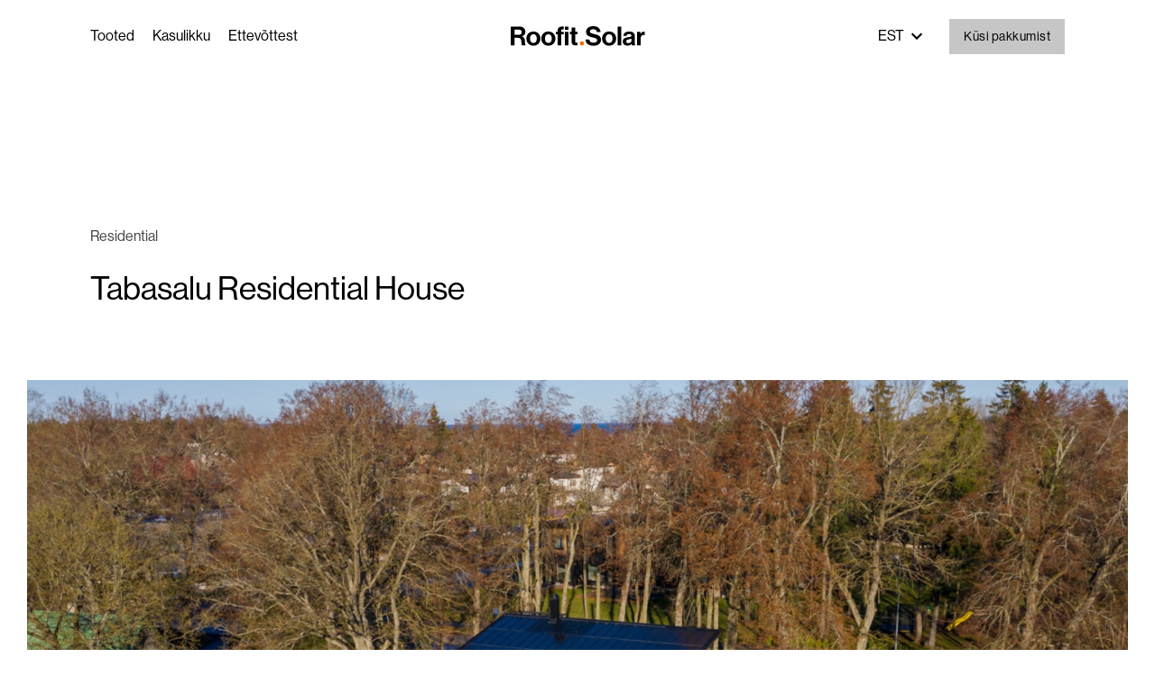

--- FILE ---
content_type: text/html; charset=UTF-8
request_url: https://roofit.solar/et/reference/tabasalu-residential-house/
body_size: 17503
content:
<!DOCTYPE html>
<html class="no-js" lang="et">
<head><meta charset="utf-8"><script>if(navigator.userAgent.match(/MSIE|Internet Explorer/i)||navigator.userAgent.match(/Trident\/7\..*?rv:11/i)){var href=document.location.href;if(!href.match(/[?&]nowprocket/)){if(href.indexOf("?")==-1){if(href.indexOf("#")==-1){document.location.href=href+"?nowprocket=1"}else{document.location.href=href.replace("#","?nowprocket=1#")}}else{if(href.indexOf("#")==-1){document.location.href=href+"&nowprocket=1"}else{document.location.href=href.replace("#","&nowprocket=1#")}}}}</script><script>(()=>{class RocketLazyLoadScripts{constructor(){this.v="2.0.4",this.userEvents=["keydown","keyup","mousedown","mouseup","mousemove","mouseover","mouseout","touchmove","touchstart","touchend","touchcancel","wheel","click","dblclick","input"],this.attributeEvents=["onblur","onclick","oncontextmenu","ondblclick","onfocus","onmousedown","onmouseenter","onmouseleave","onmousemove","onmouseout","onmouseover","onmouseup","onmousewheel","onscroll","onsubmit"]}async t(){this.i(),this.o(),/iP(ad|hone)/.test(navigator.userAgent)&&this.h(),this.u(),this.l(this),this.m(),this.k(this),this.p(this),this._(),await Promise.all([this.R(),this.L()]),this.lastBreath=Date.now(),this.S(this),this.P(),this.D(),this.O(),this.M(),await this.C(this.delayedScripts.normal),await this.C(this.delayedScripts.defer),await this.C(this.delayedScripts.async),await this.T(),await this.F(),await this.j(),await this.A(),window.dispatchEvent(new Event("rocket-allScriptsLoaded")),this.everythingLoaded=!0,this.lastTouchEnd&&await new Promise(t=>setTimeout(t,500-Date.now()+this.lastTouchEnd)),this.I(),this.H(),this.U(),this.W()}i(){this.CSPIssue=sessionStorage.getItem("rocketCSPIssue"),document.addEventListener("securitypolicyviolation",t=>{this.CSPIssue||"script-src-elem"!==t.violatedDirective||"data"!==t.blockedURI||(this.CSPIssue=!0,sessionStorage.setItem("rocketCSPIssue",!0))},{isRocket:!0})}o(){window.addEventListener("pageshow",t=>{this.persisted=t.persisted,this.realWindowLoadedFired=!0},{isRocket:!0}),window.addEventListener("pagehide",()=>{this.onFirstUserAction=null},{isRocket:!0})}h(){let t;function e(e){t=e}window.addEventListener("touchstart",e,{isRocket:!0}),window.addEventListener("touchend",function i(o){o.changedTouches[0]&&t.changedTouches[0]&&Math.abs(o.changedTouches[0].pageX-t.changedTouches[0].pageX)<10&&Math.abs(o.changedTouches[0].pageY-t.changedTouches[0].pageY)<10&&o.timeStamp-t.timeStamp<200&&(window.removeEventListener("touchstart",e,{isRocket:!0}),window.removeEventListener("touchend",i,{isRocket:!0}),"INPUT"===o.target.tagName&&"text"===o.target.type||(o.target.dispatchEvent(new TouchEvent("touchend",{target:o.target,bubbles:!0})),o.target.dispatchEvent(new MouseEvent("mouseover",{target:o.target,bubbles:!0})),o.target.dispatchEvent(new PointerEvent("click",{target:o.target,bubbles:!0,cancelable:!0,detail:1,clientX:o.changedTouches[0].clientX,clientY:o.changedTouches[0].clientY})),event.preventDefault()))},{isRocket:!0})}q(t){this.userActionTriggered||("mousemove"!==t.type||this.firstMousemoveIgnored?"keyup"===t.type||"mouseover"===t.type||"mouseout"===t.type||(this.userActionTriggered=!0,this.onFirstUserAction&&this.onFirstUserAction()):this.firstMousemoveIgnored=!0),"click"===t.type&&t.preventDefault(),t.stopPropagation(),t.stopImmediatePropagation(),"touchstart"===this.lastEvent&&"touchend"===t.type&&(this.lastTouchEnd=Date.now()),"click"===t.type&&(this.lastTouchEnd=0),this.lastEvent=t.type,t.composedPath&&t.composedPath()[0].getRootNode()instanceof ShadowRoot&&(t.rocketTarget=t.composedPath()[0]),this.savedUserEvents.push(t)}u(){this.savedUserEvents=[],this.userEventHandler=this.q.bind(this),this.userEvents.forEach(t=>window.addEventListener(t,this.userEventHandler,{passive:!1,isRocket:!0})),document.addEventListener("visibilitychange",this.userEventHandler,{isRocket:!0})}U(){this.userEvents.forEach(t=>window.removeEventListener(t,this.userEventHandler,{passive:!1,isRocket:!0})),document.removeEventListener("visibilitychange",this.userEventHandler,{isRocket:!0}),this.savedUserEvents.forEach(t=>{(t.rocketTarget||t.target).dispatchEvent(new window[t.constructor.name](t.type,t))})}m(){const t="return false",e=Array.from(this.attributeEvents,t=>"data-rocket-"+t),i="["+this.attributeEvents.join("],[")+"]",o="[data-rocket-"+this.attributeEvents.join("],[data-rocket-")+"]",s=(e,i,o)=>{o&&o!==t&&(e.setAttribute("data-rocket-"+i,o),e["rocket"+i]=new Function("event",o),e.setAttribute(i,t))};new MutationObserver(t=>{for(const n of t)"attributes"===n.type&&(n.attributeName.startsWith("data-rocket-")||this.everythingLoaded?n.attributeName.startsWith("data-rocket-")&&this.everythingLoaded&&this.N(n.target,n.attributeName.substring(12)):s(n.target,n.attributeName,n.target.getAttribute(n.attributeName))),"childList"===n.type&&n.addedNodes.forEach(t=>{if(t.nodeType===Node.ELEMENT_NODE)if(this.everythingLoaded)for(const i of[t,...t.querySelectorAll(o)])for(const t of i.getAttributeNames())e.includes(t)&&this.N(i,t.substring(12));else for(const e of[t,...t.querySelectorAll(i)])for(const t of e.getAttributeNames())this.attributeEvents.includes(t)&&s(e,t,e.getAttribute(t))})}).observe(document,{subtree:!0,childList:!0,attributeFilter:[...this.attributeEvents,...e]})}I(){this.attributeEvents.forEach(t=>{document.querySelectorAll("[data-rocket-"+t+"]").forEach(e=>{this.N(e,t)})})}N(t,e){const i=t.getAttribute("data-rocket-"+e);i&&(t.setAttribute(e,i),t.removeAttribute("data-rocket-"+e))}k(t){Object.defineProperty(HTMLElement.prototype,"onclick",{get(){return this.rocketonclick||null},set(e){this.rocketonclick=e,this.setAttribute(t.everythingLoaded?"onclick":"data-rocket-onclick","this.rocketonclick(event)")}})}S(t){function e(e,i){let o=e[i];e[i]=null,Object.defineProperty(e,i,{get:()=>o,set(s){t.everythingLoaded?o=s:e["rocket"+i]=o=s}})}e(document,"onreadystatechange"),e(window,"onload"),e(window,"onpageshow");try{Object.defineProperty(document,"readyState",{get:()=>t.rocketReadyState,set(e){t.rocketReadyState=e},configurable:!0}),document.readyState="loading"}catch(t){console.log("WPRocket DJE readyState conflict, bypassing")}}l(t){this.originalAddEventListener=EventTarget.prototype.addEventListener,this.originalRemoveEventListener=EventTarget.prototype.removeEventListener,this.savedEventListeners=[],EventTarget.prototype.addEventListener=function(e,i,o){o&&o.isRocket||!t.B(e,this)&&!t.userEvents.includes(e)||t.B(e,this)&&!t.userActionTriggered||e.startsWith("rocket-")||t.everythingLoaded?t.originalAddEventListener.call(this,e,i,o):(t.savedEventListeners.push({target:this,remove:!1,type:e,func:i,options:o}),"mouseenter"!==e&&"mouseleave"!==e||t.originalAddEventListener.call(this,e,t.savedUserEvents.push,o))},EventTarget.prototype.removeEventListener=function(e,i,o){o&&o.isRocket||!t.B(e,this)&&!t.userEvents.includes(e)||t.B(e,this)&&!t.userActionTriggered||e.startsWith("rocket-")||t.everythingLoaded?t.originalRemoveEventListener.call(this,e,i,o):t.savedEventListeners.push({target:this,remove:!0,type:e,func:i,options:o})}}J(t,e){this.savedEventListeners=this.savedEventListeners.filter(i=>{let o=i.type,s=i.target||window;return e!==o||t!==s||(this.B(o,s)&&(i.type="rocket-"+o),this.$(i),!1)})}H(){EventTarget.prototype.addEventListener=this.originalAddEventListener,EventTarget.prototype.removeEventListener=this.originalRemoveEventListener,this.savedEventListeners.forEach(t=>this.$(t))}$(t){t.remove?this.originalRemoveEventListener.call(t.target,t.type,t.func,t.options):this.originalAddEventListener.call(t.target,t.type,t.func,t.options)}p(t){let e;function i(e){return t.everythingLoaded?e:e.split(" ").map(t=>"load"===t||t.startsWith("load.")?"rocket-jquery-load":t).join(" ")}function o(o){function s(e){const s=o.fn[e];o.fn[e]=o.fn.init.prototype[e]=function(){return this[0]===window&&t.userActionTriggered&&("string"==typeof arguments[0]||arguments[0]instanceof String?arguments[0]=i(arguments[0]):"object"==typeof arguments[0]&&Object.keys(arguments[0]).forEach(t=>{const e=arguments[0][t];delete arguments[0][t],arguments[0][i(t)]=e})),s.apply(this,arguments),this}}if(o&&o.fn&&!t.allJQueries.includes(o)){const e={DOMContentLoaded:[],"rocket-DOMContentLoaded":[]};for(const t in e)document.addEventListener(t,()=>{e[t].forEach(t=>t())},{isRocket:!0});o.fn.ready=o.fn.init.prototype.ready=function(i){function s(){parseInt(o.fn.jquery)>2?setTimeout(()=>i.bind(document)(o)):i.bind(document)(o)}return"function"==typeof i&&(t.realDomReadyFired?!t.userActionTriggered||t.fauxDomReadyFired?s():e["rocket-DOMContentLoaded"].push(s):e.DOMContentLoaded.push(s)),o([])},s("on"),s("one"),s("off"),t.allJQueries.push(o)}e=o}t.allJQueries=[],o(window.jQuery),Object.defineProperty(window,"jQuery",{get:()=>e,set(t){o(t)}})}P(){const t=new Map;document.write=document.writeln=function(e){const i=document.currentScript,o=document.createRange(),s=i.parentElement;let n=t.get(i);void 0===n&&(n=i.nextSibling,t.set(i,n));const c=document.createDocumentFragment();o.setStart(c,0),c.appendChild(o.createContextualFragment(e)),s.insertBefore(c,n)}}async R(){return new Promise(t=>{this.userActionTriggered?t():this.onFirstUserAction=t})}async L(){return new Promise(t=>{document.addEventListener("DOMContentLoaded",()=>{this.realDomReadyFired=!0,t()},{isRocket:!0})})}async j(){return this.realWindowLoadedFired?Promise.resolve():new Promise(t=>{window.addEventListener("load",t,{isRocket:!0})})}M(){this.pendingScripts=[];this.scriptsMutationObserver=new MutationObserver(t=>{for(const e of t)e.addedNodes.forEach(t=>{"SCRIPT"!==t.tagName||t.noModule||t.isWPRocket||this.pendingScripts.push({script:t,promise:new Promise(e=>{const i=()=>{const i=this.pendingScripts.findIndex(e=>e.script===t);i>=0&&this.pendingScripts.splice(i,1),e()};t.addEventListener("load",i,{isRocket:!0}),t.addEventListener("error",i,{isRocket:!0}),setTimeout(i,1e3)})})})}),this.scriptsMutationObserver.observe(document,{childList:!0,subtree:!0})}async F(){await this.X(),this.pendingScripts.length?(await this.pendingScripts[0].promise,await this.F()):this.scriptsMutationObserver.disconnect()}D(){this.delayedScripts={normal:[],async:[],defer:[]},document.querySelectorAll("script[type$=rocketlazyloadscript]").forEach(t=>{t.hasAttribute("data-rocket-src")?t.hasAttribute("async")&&!1!==t.async?this.delayedScripts.async.push(t):t.hasAttribute("defer")&&!1!==t.defer||"module"===t.getAttribute("data-rocket-type")?this.delayedScripts.defer.push(t):this.delayedScripts.normal.push(t):this.delayedScripts.normal.push(t)})}async _(){await this.L();let t=[];document.querySelectorAll("script[type$=rocketlazyloadscript][data-rocket-src]").forEach(e=>{let i=e.getAttribute("data-rocket-src");if(i&&!i.startsWith("data:")){i.startsWith("//")&&(i=location.protocol+i);try{const o=new URL(i).origin;o!==location.origin&&t.push({src:o,crossOrigin:e.crossOrigin||"module"===e.getAttribute("data-rocket-type")})}catch(t){}}}),t=[...new Map(t.map(t=>[JSON.stringify(t),t])).values()],this.Y(t,"preconnect")}async G(t){if(await this.K(),!0!==t.noModule||!("noModule"in HTMLScriptElement.prototype))return new Promise(e=>{let i;function o(){(i||t).setAttribute("data-rocket-status","executed"),e()}try{if(navigator.userAgent.includes("Firefox/")||""===navigator.vendor||this.CSPIssue)i=document.createElement("script"),[...t.attributes].forEach(t=>{let e=t.nodeName;"type"!==e&&("data-rocket-type"===e&&(e="type"),"data-rocket-src"===e&&(e="src"),i.setAttribute(e,t.nodeValue))}),t.text&&(i.text=t.text),t.nonce&&(i.nonce=t.nonce),i.hasAttribute("src")?(i.addEventListener("load",o,{isRocket:!0}),i.addEventListener("error",()=>{i.setAttribute("data-rocket-status","failed-network"),e()},{isRocket:!0}),setTimeout(()=>{i.isConnected||e()},1)):(i.text=t.text,o()),i.isWPRocket=!0,t.parentNode.replaceChild(i,t);else{const i=t.getAttribute("data-rocket-type"),s=t.getAttribute("data-rocket-src");i?(t.type=i,t.removeAttribute("data-rocket-type")):t.removeAttribute("type"),t.addEventListener("load",o,{isRocket:!0}),t.addEventListener("error",i=>{this.CSPIssue&&i.target.src.startsWith("data:")?(console.log("WPRocket: CSP fallback activated"),t.removeAttribute("src"),this.G(t).then(e)):(t.setAttribute("data-rocket-status","failed-network"),e())},{isRocket:!0}),s?(t.fetchPriority="high",t.removeAttribute("data-rocket-src"),t.src=s):t.src="data:text/javascript;base64,"+window.btoa(unescape(encodeURIComponent(t.text)))}}catch(i){t.setAttribute("data-rocket-status","failed-transform"),e()}});t.setAttribute("data-rocket-status","skipped")}async C(t){const e=t.shift();return e?(e.isConnected&&await this.G(e),this.C(t)):Promise.resolve()}O(){this.Y([...this.delayedScripts.normal,...this.delayedScripts.defer,...this.delayedScripts.async],"preload")}Y(t,e){this.trash=this.trash||[];let i=!0;var o=document.createDocumentFragment();t.forEach(t=>{const s=t.getAttribute&&t.getAttribute("data-rocket-src")||t.src;if(s&&!s.startsWith("data:")){const n=document.createElement("link");n.href=s,n.rel=e,"preconnect"!==e&&(n.as="script",n.fetchPriority=i?"high":"low"),t.getAttribute&&"module"===t.getAttribute("data-rocket-type")&&(n.crossOrigin=!0),t.crossOrigin&&(n.crossOrigin=t.crossOrigin),t.integrity&&(n.integrity=t.integrity),t.nonce&&(n.nonce=t.nonce),o.appendChild(n),this.trash.push(n),i=!1}}),document.head.appendChild(o)}W(){this.trash.forEach(t=>t.remove())}async T(){try{document.readyState="interactive"}catch(t){}this.fauxDomReadyFired=!0;try{await this.K(),this.J(document,"readystatechange"),document.dispatchEvent(new Event("rocket-readystatechange")),await this.K(),document.rocketonreadystatechange&&document.rocketonreadystatechange(),await this.K(),this.J(document,"DOMContentLoaded"),document.dispatchEvent(new Event("rocket-DOMContentLoaded")),await this.K(),this.J(window,"DOMContentLoaded"),window.dispatchEvent(new Event("rocket-DOMContentLoaded"))}catch(t){console.error(t)}}async A(){try{document.readyState="complete"}catch(t){}try{await this.K(),this.J(document,"readystatechange"),document.dispatchEvent(new Event("rocket-readystatechange")),await this.K(),document.rocketonreadystatechange&&document.rocketonreadystatechange(),await this.K(),this.J(window,"load"),window.dispatchEvent(new Event("rocket-load")),await this.K(),window.rocketonload&&window.rocketonload(),await this.K(),this.allJQueries.forEach(t=>t(window).trigger("rocket-jquery-load")),await this.K(),this.J(window,"pageshow");const t=new Event("rocket-pageshow");t.persisted=this.persisted,window.dispatchEvent(t),await this.K(),window.rocketonpageshow&&window.rocketonpageshow({persisted:this.persisted})}catch(t){console.error(t)}}async K(){Date.now()-this.lastBreath>45&&(await this.X(),this.lastBreath=Date.now())}async X(){return document.hidden?new Promise(t=>setTimeout(t)):new Promise(t=>requestAnimationFrame(t))}B(t,e){return e===document&&"readystatechange"===t||(e===document&&"DOMContentLoaded"===t||(e===window&&"DOMContentLoaded"===t||(e===window&&"load"===t||e===window&&"pageshow"===t)))}static run(){(new RocketLazyLoadScripts).t()}}RocketLazyLoadScripts.run()})();</script>
    
    <meta name="viewport" content="width=device-width, initial-scale=1">
    <meta http-equiv="X-UA-Compatible" content="IE=Edge">
    <link rel="apple-touch-icon" sizes="180x180" href="https://roofit.solar/wp-content/themes/roofit-solar/inc/theme/favicon/apple-touch-icon.png">
    <link rel="icon" type="image/png" sizes="32x32" href="https://roofit.solar/wp-content/themes/roofit-solar/inc/theme/favicon/favicon-32x32.png">
    <link rel="icon" type="image/png" sizes="16x16" href="https://roofit.solar/wp-content/themes/roofit-solar/inc/theme/favicon//favicon-16x16.png">
    <link rel="manifest" href="https://roofit.solar/wp-content/themes/roofit-solar/inc/theme/favicon/manifest.json">
    <link rel="mask-icon" href="https://roofit.solar/wp-content/themes/roofit-solar/inc/theme/favicon/safari-pinned-tab.svg" color="#ffffff">
    <link rel="shortcut icon" href="https://roofit.solar/wp-content/themes/roofit-solar/inc/theme/favicon/favicon.ico">
    <meta name="msapplication-config" content="https://roofit.solar/wp-content/themes/roofit-solar/inc/theme/favicon/browserconfig.xml">
    <meta name="theme-color" content="#ffffff">
    <script type="rocketlazyloadscript">(function(H){H.className=H.className.replace(/\bno-js\b/,'js')})(document.documentElement)</script>
            <script type="rocketlazyloadscript">!function(){"use strict";if("undefined"==typeof Symbol)return!1;try{eval("class GTAP {}"),eval("var gtap = (x) => x+1")}catch(e){return!1}return!0}()&&(window.location.href="https://roofit.solar/et//unsupported-browser.html");</script>
    
            
<!-- Search Engine Optimization by Rank Math - https://rankmath.com/ -->
<title>Tabasalu Residential House | Roofit.Solar</title>
<meta name="description" content="Discover our latest Residential project, Tabasalu. Explore the details, design, and craftsmanship that make this project truly exceptional."/>
<meta name="robots" content="follow, index, max-snippet:-1, max-video-preview:-1, max-image-preview:large"/>
<link rel="canonical" href="https://roofit.solar/et/reference/tabasalu-residential-house/" />
<meta property="og:locale" content="et_EE" />
<meta property="og:type" content="article" />
<meta property="og:title" content="Tabasalu Residential House | Roofit.Solar" />
<meta property="og:description" content="Discover our latest Residential project, Tabasalu. Explore the details, design, and craftsmanship that make this project truly exceptional." />
<meta property="og:url" content="https://roofit.solar/et/reference/tabasalu-residential-house/" />
<meta property="og:site_name" content="Roofit.Solar" />
<meta property="article:publisher" content="https://www.facebook.com/Roofit.solar/" />
<meta property="og:updated_time" content="2024-11-28T13:48:54+00:00" />
<meta name="twitter:card" content="summary_large_image" />
<meta name="twitter:title" content="Tabasalu Residential House | Roofit.Solar" />
<meta name="twitter:description" content="Discover our latest Residential project, Tabasalu. Explore the details, design, and craftsmanship that make this project truly exceptional." />
<!-- /Rank Math WordPress SEO plugin -->


<style id='wp-img-auto-sizes-contain-inline-css' type='text/css'>
img:is([sizes=auto i],[sizes^="auto," i]){contain-intrinsic-size:3000px 1500px}
/*# sourceURL=wp-img-auto-sizes-contain-inline-css */
</style>
<style id='classic-theme-styles-inline-css' type='text/css'>
/*! This file is auto-generated */
.wp-block-button__link{color:#fff;background-color:#32373c;border-radius:9999px;box-shadow:none;text-decoration:none;padding:calc(.667em + 2px) calc(1.333em + 2px);font-size:1.125em}.wp-block-file__button{background:#32373c;color:#fff;text-decoration:none}
/*# sourceURL=/wp-includes/css/classic-themes.min.css */
</style>
<link data-minify="1" rel='stylesheet' id='global-css' href='https://roofit.solar/wp-content/cache/min/1/wp-content/themes/roofit-solar/inc/theme/css/global.5dec9bf4ef497bbc008e.min.css?ver=1765896118' type='text/css' media='all' />
<script nowprocket type="text/javascript">
    window.dataLayer = window.dataLayer || [];
    function gtag() {
        dataLayer.push(arguments);
    }
    gtag("consent", "default", {
        ad_storage: "denied",
        ad_user_data: "denied",
        ad_personalization: "denied",
        analytics_storage: "denied",
        functionality_storage: "denied",
        personalization_storage: "denied",
        security_storage: "granted",
        wait_for_update: 2000,
    });
    gtag("set", "ads_data_redaction", true);
    gtag("set", "url_passthrough", true);
</script><!-- Google Tag Manager snippet --><script type="rocketlazyloadscript" data-rocket-type="text/javascript">
    ( function( w, d, s, l, i ) {
        w[l] = w[l] || [];
        w[l].push( {'gtm.start': new Date().getTime(), event: 'gtm.js'} );
        var f = d.getElementsByTagName( s )[0],
            j = d.createElement( s ), dl = l != 'dataLayer' ? '&l=' + l : '';
        j.async = true;
        j.src = 'https://www.googletagmanager.com/gtm.js?id=' + i + dl;
        f.parentNode.insertBefore( j, f );
    } )( window, document, 'script', 'dataLayer', 'GTM-5SFHJQX' );
</script><!-- End Google Tag Manager snippet --><!-- Start cookieyes banner --><script data-minify="1" id="cookieyes" type="text/javascript" src="https://roofit.solar/wp-content/cache/min/1/client_data/5df80f310bde387cad8e989e/script.js?ver=1765896118"></script><!-- End cookieyes banner -->
    
    
    
    
    <style id='global-styles-inline-css' type='text/css'>
:root{--wp--preset--aspect-ratio--square: 1;--wp--preset--aspect-ratio--4-3: 4/3;--wp--preset--aspect-ratio--3-4: 3/4;--wp--preset--aspect-ratio--3-2: 3/2;--wp--preset--aspect-ratio--2-3: 2/3;--wp--preset--aspect-ratio--16-9: 16/9;--wp--preset--aspect-ratio--9-16: 9/16;--wp--preset--color--black: #000000;--wp--preset--color--cyan-bluish-gray: #abb8c3;--wp--preset--color--white: #ffffff;--wp--preset--color--pale-pink: #f78da7;--wp--preset--color--vivid-red: #cf2e2e;--wp--preset--color--luminous-vivid-orange: #ff6900;--wp--preset--color--luminous-vivid-amber: #fcb900;--wp--preset--color--light-green-cyan: #7bdcb5;--wp--preset--color--vivid-green-cyan: #00d084;--wp--preset--color--pale-cyan-blue: #8ed1fc;--wp--preset--color--vivid-cyan-blue: #0693e3;--wp--preset--color--vivid-purple: #9b51e0;--wp--preset--gradient--vivid-cyan-blue-to-vivid-purple: linear-gradient(135deg,rgb(6,147,227) 0%,rgb(155,81,224) 100%);--wp--preset--gradient--light-green-cyan-to-vivid-green-cyan: linear-gradient(135deg,rgb(122,220,180) 0%,rgb(0,208,130) 100%);--wp--preset--gradient--luminous-vivid-amber-to-luminous-vivid-orange: linear-gradient(135deg,rgb(252,185,0) 0%,rgb(255,105,0) 100%);--wp--preset--gradient--luminous-vivid-orange-to-vivid-red: linear-gradient(135deg,rgb(255,105,0) 0%,rgb(207,46,46) 100%);--wp--preset--gradient--very-light-gray-to-cyan-bluish-gray: linear-gradient(135deg,rgb(238,238,238) 0%,rgb(169,184,195) 100%);--wp--preset--gradient--cool-to-warm-spectrum: linear-gradient(135deg,rgb(74,234,220) 0%,rgb(151,120,209) 20%,rgb(207,42,186) 40%,rgb(238,44,130) 60%,rgb(251,105,98) 80%,rgb(254,248,76) 100%);--wp--preset--gradient--blush-light-purple: linear-gradient(135deg,rgb(255,206,236) 0%,rgb(152,150,240) 100%);--wp--preset--gradient--blush-bordeaux: linear-gradient(135deg,rgb(254,205,165) 0%,rgb(254,45,45) 50%,rgb(107,0,62) 100%);--wp--preset--gradient--luminous-dusk: linear-gradient(135deg,rgb(255,203,112) 0%,rgb(199,81,192) 50%,rgb(65,88,208) 100%);--wp--preset--gradient--pale-ocean: linear-gradient(135deg,rgb(255,245,203) 0%,rgb(182,227,212) 50%,rgb(51,167,181) 100%);--wp--preset--gradient--electric-grass: linear-gradient(135deg,rgb(202,248,128) 0%,rgb(113,206,126) 100%);--wp--preset--gradient--midnight: linear-gradient(135deg,rgb(2,3,129) 0%,rgb(40,116,252) 100%);--wp--preset--font-size--small: 13px;--wp--preset--font-size--medium: 20px;--wp--preset--font-size--large: 36px;--wp--preset--font-size--x-large: 42px;--wp--preset--spacing--20: 0.44rem;--wp--preset--spacing--30: 0.67rem;--wp--preset--spacing--40: 1rem;--wp--preset--spacing--50: 1.5rem;--wp--preset--spacing--60: 2.25rem;--wp--preset--spacing--70: 3.38rem;--wp--preset--spacing--80: 5.06rem;--wp--preset--shadow--natural: 6px 6px 9px rgba(0, 0, 0, 0.2);--wp--preset--shadow--deep: 12px 12px 50px rgba(0, 0, 0, 0.4);--wp--preset--shadow--sharp: 6px 6px 0px rgba(0, 0, 0, 0.2);--wp--preset--shadow--outlined: 6px 6px 0px -3px rgb(255, 255, 255), 6px 6px rgb(0, 0, 0);--wp--preset--shadow--crisp: 6px 6px 0px rgb(0, 0, 0);}:where(.is-layout-flex){gap: 0.5em;}:where(.is-layout-grid){gap: 0.5em;}body .is-layout-flex{display: flex;}.is-layout-flex{flex-wrap: wrap;align-items: center;}.is-layout-flex > :is(*, div){margin: 0;}body .is-layout-grid{display: grid;}.is-layout-grid > :is(*, div){margin: 0;}:where(.wp-block-columns.is-layout-flex){gap: 2em;}:where(.wp-block-columns.is-layout-grid){gap: 2em;}:where(.wp-block-post-template.is-layout-flex){gap: 1.25em;}:where(.wp-block-post-template.is-layout-grid){gap: 1.25em;}.has-black-color{color: var(--wp--preset--color--black) !important;}.has-cyan-bluish-gray-color{color: var(--wp--preset--color--cyan-bluish-gray) !important;}.has-white-color{color: var(--wp--preset--color--white) !important;}.has-pale-pink-color{color: var(--wp--preset--color--pale-pink) !important;}.has-vivid-red-color{color: var(--wp--preset--color--vivid-red) !important;}.has-luminous-vivid-orange-color{color: var(--wp--preset--color--luminous-vivid-orange) !important;}.has-luminous-vivid-amber-color{color: var(--wp--preset--color--luminous-vivid-amber) !important;}.has-light-green-cyan-color{color: var(--wp--preset--color--light-green-cyan) !important;}.has-vivid-green-cyan-color{color: var(--wp--preset--color--vivid-green-cyan) !important;}.has-pale-cyan-blue-color{color: var(--wp--preset--color--pale-cyan-blue) !important;}.has-vivid-cyan-blue-color{color: var(--wp--preset--color--vivid-cyan-blue) !important;}.has-vivid-purple-color{color: var(--wp--preset--color--vivid-purple) !important;}.has-black-background-color{background-color: var(--wp--preset--color--black) !important;}.has-cyan-bluish-gray-background-color{background-color: var(--wp--preset--color--cyan-bluish-gray) !important;}.has-white-background-color{background-color: var(--wp--preset--color--white) !important;}.has-pale-pink-background-color{background-color: var(--wp--preset--color--pale-pink) !important;}.has-vivid-red-background-color{background-color: var(--wp--preset--color--vivid-red) !important;}.has-luminous-vivid-orange-background-color{background-color: var(--wp--preset--color--luminous-vivid-orange) !important;}.has-luminous-vivid-amber-background-color{background-color: var(--wp--preset--color--luminous-vivid-amber) !important;}.has-light-green-cyan-background-color{background-color: var(--wp--preset--color--light-green-cyan) !important;}.has-vivid-green-cyan-background-color{background-color: var(--wp--preset--color--vivid-green-cyan) !important;}.has-pale-cyan-blue-background-color{background-color: var(--wp--preset--color--pale-cyan-blue) !important;}.has-vivid-cyan-blue-background-color{background-color: var(--wp--preset--color--vivid-cyan-blue) !important;}.has-vivid-purple-background-color{background-color: var(--wp--preset--color--vivid-purple) !important;}.has-black-border-color{border-color: var(--wp--preset--color--black) !important;}.has-cyan-bluish-gray-border-color{border-color: var(--wp--preset--color--cyan-bluish-gray) !important;}.has-white-border-color{border-color: var(--wp--preset--color--white) !important;}.has-pale-pink-border-color{border-color: var(--wp--preset--color--pale-pink) !important;}.has-vivid-red-border-color{border-color: var(--wp--preset--color--vivid-red) !important;}.has-luminous-vivid-orange-border-color{border-color: var(--wp--preset--color--luminous-vivid-orange) !important;}.has-luminous-vivid-amber-border-color{border-color: var(--wp--preset--color--luminous-vivid-amber) !important;}.has-light-green-cyan-border-color{border-color: var(--wp--preset--color--light-green-cyan) !important;}.has-vivid-green-cyan-border-color{border-color: var(--wp--preset--color--vivid-green-cyan) !important;}.has-pale-cyan-blue-border-color{border-color: var(--wp--preset--color--pale-cyan-blue) !important;}.has-vivid-cyan-blue-border-color{border-color: var(--wp--preset--color--vivid-cyan-blue) !important;}.has-vivid-purple-border-color{border-color: var(--wp--preset--color--vivid-purple) !important;}.has-vivid-cyan-blue-to-vivid-purple-gradient-background{background: var(--wp--preset--gradient--vivid-cyan-blue-to-vivid-purple) !important;}.has-light-green-cyan-to-vivid-green-cyan-gradient-background{background: var(--wp--preset--gradient--light-green-cyan-to-vivid-green-cyan) !important;}.has-luminous-vivid-amber-to-luminous-vivid-orange-gradient-background{background: var(--wp--preset--gradient--luminous-vivid-amber-to-luminous-vivid-orange) !important;}.has-luminous-vivid-orange-to-vivid-red-gradient-background{background: var(--wp--preset--gradient--luminous-vivid-orange-to-vivid-red) !important;}.has-very-light-gray-to-cyan-bluish-gray-gradient-background{background: var(--wp--preset--gradient--very-light-gray-to-cyan-bluish-gray) !important;}.has-cool-to-warm-spectrum-gradient-background{background: var(--wp--preset--gradient--cool-to-warm-spectrum) !important;}.has-blush-light-purple-gradient-background{background: var(--wp--preset--gradient--blush-light-purple) !important;}.has-blush-bordeaux-gradient-background{background: var(--wp--preset--gradient--blush-bordeaux) !important;}.has-luminous-dusk-gradient-background{background: var(--wp--preset--gradient--luminous-dusk) !important;}.has-pale-ocean-gradient-background{background: var(--wp--preset--gradient--pale-ocean) !important;}.has-electric-grass-gradient-background{background: var(--wp--preset--gradient--electric-grass) !important;}.has-midnight-gradient-background{background: var(--wp--preset--gradient--midnight) !important;}.has-small-font-size{font-size: var(--wp--preset--font-size--small) !important;}.has-medium-font-size{font-size: var(--wp--preset--font-size--medium) !important;}.has-large-font-size{font-size: var(--wp--preset--font-size--large) !important;}.has-x-large-font-size{font-size: var(--wp--preset--font-size--x-large) !important;}
/*# sourceURL=global-styles-inline-css */
</style>
<meta name="generator" content="WP Rocket 3.20.2" data-wpr-features="wpr_delay_js wpr_defer_js wpr_minify_js wpr_minify_css wpr_preload_links wpr_desktop" /></head>
<body class="wp-singular reference-template-default single single-reference postid-2237 wp-theme-roofit-solar">
            <!-- Google Tag Manager (noscript) snippet --><noscript>
			<iframe src="https://www.googletagmanager.com/ns.html?id=GTM-5SFHJQX" height="0" width="0" style="display:none;visibility:hidden"></iframe>
		</noscript><!-- End Google Tag Manager (noscript) snippet -->
        <div id="page">
                        
    


<div class="main">
            <div class="main__header">        <header class="header">
            <div class="h-container header__container">
            <div class="header__inner" tabindex="-1">
                                    



<nav class="header-navigation  header__navigation" aria-label="Main EST">
            <ul class="header-navigation__list">
                            <li class="header-navigation__item  has-children menu-item menu-item-type-custom menu-item-object-custom menu-item-has-children menu-item-3641">
                                        <div class="header-navigation__link-wrapper">
        <a href="#" class="header-navigation__link" target="_self" aria-expanded="false">
            Tooted
        </a>
                                                            <svg class="icon  header-navigation__chevron" focusable="false">
    <use href="https://roofit.solar/wp-content/themes/roofit-solar/inc/theme/svg/global.9d549690aad3812445762bd7237320d8.svg#chevron-bottom"></use>
</svg>
                                            
    </div>
                                            <div class="header-navigation__menu">
                            <div class="h-container h-container-paddings-md">
                                <div class="grid">
                                    <div class="grid__col grid__col--md-9">
                                        


<nav class="navigation navigation--vertical header-navigation__child">
            <ul class="navigation__list ">
                            <li class="navigation__item    has-children menu-item menu-item-type-custom menu-item-object-custom menu-item-has-children menu-item-3642">
                                        <a href="#" class="navigation__link" target="_self">
        Integreeritud päikesekatus
    </a>
                                            <ul class="navigation__list navigation__list--child">
                                                            <li class="navigation__item ">
                                        
    <a href="https://roofit.solar/et/paikesepaneelidest-katus/" class="navigation__link" target="_self">
        Nähtamatu päikesekatus
    </a>
                                                                <svg class="icon  navigation__icon" focusable="false">
    <use href="https://roofit.solar/wp-content/themes/roofit-solar/inc/theme/svg/global.9d549690aad3812445762bd7237320d8.svg#arrow-right"></use>
</svg>
                                            
    
                                </li>
                                                    </ul>
                                    </li>
                            <li class="navigation__item    has-children menu-item menu-item-type-custom menu-item-object-custom menu-item-has-children menu-item-3643">
                                        <a href="#" class="navigation__link" target="_self">
        Päikesepaneelid
    </a>
                                            <ul class="navigation__list navigation__list--child">
                                                            <li class="navigation__item ">
                                        
    <a href="https://roofit.solar/et/paikesepaneelidest-katus/paikesepaneelid/" class="navigation__link" target="_self">
        Integreeritud päikesepaneelid
    </a>
                                                                <svg class="icon  navigation__icon" focusable="false">
    <use href="https://roofit.solar/wp-content/themes/roofit-solar/inc/theme/svg/global.9d549690aad3812445762bd7237320d8.svg#arrow-right"></use>
</svg>
                                            
    
                                </li>
                                                    </ul>
                                    </li>
                            <li class="navigation__item    has-children menu-item menu-item-type-custom menu-item-object-custom menu-item-has-children menu-item-3644">
                                        <a href="#" class="navigation__link" target="_self">
        Teenused
    </a>
                                            <ul class="navigation__list navigation__list--child">
                                                            <li class="navigation__item ">
                                        
    <a href="https://roofit.solar/et/brighthour/" class="navigation__link" target="_self">
        BrightHour® – Nutikas energiahaldussüsteem päikesekatusele
    </a>
                                                                <svg class="icon  navigation__icon" focusable="false">
    <use href="https://roofit.solar/wp-content/themes/roofit-solar/inc/theme/svg/global.9d549690aad3812445762bd7237320d8.svg#arrow-right"></use>
</svg>
                                            
    
                                </li>
                                                            <li class="navigation__item ">
                                        
    <a href="https://roofit.solar/et/paikesepaneelidest-katuse-paigaldus/" class="navigation__link" target="_self">
        Päikesekatuse paigaldus
    </a>
                                                                <svg class="icon  navigation__icon" focusable="false">
    <use href="https://roofit.solar/wp-content/themes/roofit-solar/inc/theme/svg/global.9d549690aad3812445762bd7237320d8.svg#arrow-right"></use>
</svg>
                                            
    
                                </li>
                                                    </ul>
                                    </li>
                    </ul>
    </nav>
                                    </div>
                                    <div class="grid__col grid__col--md-3 header-navigation__hover-items">
                                                                                                                                                                                        <div class="header-navigation__hover-item" data-link="https://roofit.solar/et/paikesepaneelidest-katus/">
            <div class="header-navigation__hover-item-content">
                                    <figure class="image  header-navigation__hover-image">
                            <img
        loading="lazy"        src="data:image/svg+xml,%3Csvg%20xmlns%3D%22http%3A%2F%2Fwww.w3.org%2F2000%2Fsvg%22%20viewBox%3D%220%200%20368%20207%22%3E%3C%2Fsvg%3E"
                    data-srcset="https://roofit.solar/wp-content/uploads/2022/10/solar-roof-hero-368x207.jpeg 368w, https://roofit.solar/wp-content/uploads/2022/10/solar-roof-hero-300x169.jpeg 300w, https://roofit.solar/wp-content/uploads/2022/10/solar-roof-hero-1024x576.jpeg 1024w, https://roofit.solar/wp-content/uploads/2022/10/solar-roof-hero-768x432.jpeg 768w, https://roofit.solar/wp-content/uploads/2022/10/solar-roof-hero-1536x864.jpeg 1536w, https://roofit.solar/wp-content/uploads/2022/10/solar-roof-hero-2048x1152.jpeg 2048w, https://roofit.solar/wp-content/uploads/2022/10/solar-roof-hero-480x270.jpeg 480w, https://roofit.solar/wp-content/uploads/2022/10/solar-roof-hero-720x405.jpeg 720w, https://roofit.solar/wp-content/uploads/2022/10/solar-roof-hero-960x540.jpeg 960w, https://roofit.solar/wp-content/uploads/2022/10/solar-roof-hero-1440x810.jpeg 1440w, https://roofit.solar/wp-content/uploads/2022/10/solar-roof-hero-1920x1080.jpeg 1920w, https://roofit.solar/wp-content/uploads/2022/10/solar-roof-hero-3840x2160.jpeg 3840w, https://roofit.solar/wp-content/uploads/2022/10/solar-roof-hero-scaled.jpeg 2560w"
            data-sizes="auto"
                alt=""
                title="solar-roof-hero"        class="image__img lazyload"
    >

    
        </figure>

                                <p class="header-navigation__hover-title bold"></p>
                            </div>
        </div>
                                                                                                                                                                                                                                                                                    <div class="header-navigation__hover-item" data-link="https://roofit.solar/et/paikesepaneelidest-katus/paikesepaneelid/">
            <div class="header-navigation__hover-item-content">
                                    <figure class="image  header-navigation__hover-image">
                            <img
        loading="lazy"        src="data:image/svg+xml,%3Csvg%20xmlns%3D%22http%3A%2F%2Fwww.w3.org%2F2000%2Fsvg%22%20viewBox%3D%220%200%20368%20207%22%3E%3C%2Fsvg%3E"
                    data-srcset="https://roofit.solar/wp-content/uploads/2022/10/solar-roof-modules-hero-368x207.jpg 368w, https://roofit.solar/wp-content/uploads/2022/10/solar-roof-modules-hero-300x169.jpg 300w, https://roofit.solar/wp-content/uploads/2022/10/solar-roof-modules-hero-1024x576.jpg 1024w, https://roofit.solar/wp-content/uploads/2022/10/solar-roof-modules-hero-768x432.jpg 768w, https://roofit.solar/wp-content/uploads/2022/10/solar-roof-modules-hero-1536x864.jpg 1536w, https://roofit.solar/wp-content/uploads/2022/10/solar-roof-modules-hero-2048x1152.jpg 2048w, https://roofit.solar/wp-content/uploads/2022/10/solar-roof-modules-hero-480x270.jpg 480w, https://roofit.solar/wp-content/uploads/2022/10/solar-roof-modules-hero-720x405.jpg 720w, https://roofit.solar/wp-content/uploads/2022/10/solar-roof-modules-hero-960x540.jpg 960w, https://roofit.solar/wp-content/uploads/2022/10/solar-roof-modules-hero-1440x810.jpg 1440w, https://roofit.solar/wp-content/uploads/2022/10/solar-roof-modules-hero-1920x1080.jpg 1920w, https://roofit.solar/wp-content/uploads/2022/10/solar-roof-modules-hero-3840x2160.jpg 3840w, https://roofit.solar/wp-content/uploads/2022/10/solar-roof-modules-hero-scaled.jpg 2560w"
            data-sizes="auto"
                alt=""
                title="solar-roof-modules-hero"        class="image__img lazyload"
    >

    
        </figure>

                                <p class="header-navigation__hover-title bold"></p>
                            </div>
        </div>
                                                                                                                                                                                                                                                                                    
                                                                                                    <div class="header-navigation__hover-item" data-link="https://roofit.solar/et/paikesepaneelidest-katuse-paigaldus/">
            <div class="header-navigation__hover-item-content">
                                    <figure class="image  header-navigation__hover-image">
                            <img
        loading="lazy"        src="data:image/svg+xml,%3Csvg%20xmlns%3D%22http%3A%2F%2Fwww.w3.org%2F2000%2Fsvg%22%20viewBox%3D%220%200%20368%20207%22%3E%3C%2Fsvg%3E"
                    data-srcset="https://roofit.solar/wp-content/uploads/2022/10/rectangle-1-3-368x207.jpg 368w, https://roofit.solar/wp-content/uploads/2022/10/rectangle-1-3-720x405.jpg 720w, https://roofit.solar/wp-content/uploads/2022/10/rectangle-1-3-480x270.jpg 480w, https://roofit.solar/wp-content/uploads/2022/10/rectangle-1-3-960x540.jpg 960w"
            data-sizes="auto"
                alt=""
                title="rectangle-1-3"        class="image__img lazyload"
    >

    
        </figure>

                                <p class="header-navigation__hover-title bold"></p>
                            </div>
        </div>
                                                                                                                                                                        </div>
                                </div>
                            </div>
                        </div>
                                    </li>
                            <li class="header-navigation__item  has-children menu-item menu-item-type-custom menu-item-object-custom menu-item-has-children menu-item-3645">
                                        <div class="header-navigation__link-wrapper">
        <a href="#" class="header-navigation__link" target="_self" aria-expanded="false">
            Kasulikku
        </a>
                                                            <svg class="icon  header-navigation__chevron" focusable="false">
    <use href="https://roofit.solar/wp-content/themes/roofit-solar/inc/theme/svg/global.9d549690aad3812445762bd7237320d8.svg#chevron-bottom"></use>
</svg>
                                            
    </div>
                                            <div class="header-navigation__menu">
                            <div class="h-container h-container-paddings-md">
                                <div class="grid">
                                    <div class="grid__col grid__col--md-9">
                                        


<nav class="navigation navigation--vertical header-navigation__child">
            <ul class="navigation__list ">
                            <li class="navigation__item    has-children menu-item menu-item-type-custom menu-item-object-custom menu-item-has-children menu-item-3646">
                                        <a href="#" class="navigation__link" target="_self">
        Tehtud tööd
    </a>
                                            <ul class="navigation__list navigation__list--child">
                                                            <li class="navigation__item ">
                                        
    <a href="https://roofit.solar/et/reference/" class="navigation__link" target="_self">
        Galerii
    </a>
                                                                <svg class="icon  navigation__icon" focusable="false">
    <use href="https://roofit.solar/wp-content/themes/roofit-solar/inc/theme/svg/global.9d549690aad3812445762bd7237320d8.svg#arrow-right"></use>
</svg>
                                            
    
                                </li>
                                                    </ul>
                                    </li>
                            <li class="navigation__item    has-children menu-item menu-item-type-custom menu-item-object-custom menu-item-has-children menu-item-3647">
                                        <a href="#" class="navigation__link" target="_self">
        Kasulikku
    </a>
                                            <ul class="navigation__list navigation__list--child">
                                                            <li class="navigation__item ">
                                        
    <a href="https://roofit.solar/et/blogi/" class="navigation__link" target="_self">
        Blogi
    </a>
                                                                <svg class="icon  navigation__icon" focusable="false">
    <use href="https://roofit.solar/wp-content/themes/roofit-solar/inc/theme/svg/global.9d549690aad3812445762bd7237320d8.svg#arrow-right"></use>
</svg>
                                            
    
                                </li>
                                                            <li class="navigation__item ">
                                        
    <a href="https://roofit.solar/et/finantseerimine/" class="navigation__link" target="_self">
        Päikesepaneelide toetused ja laenud 2025
    </a>
                                                                <svg class="icon  navigation__icon" focusable="false">
    <use href="https://roofit.solar/wp-content/themes/roofit-solar/inc/theme/svg/global.9d549690aad3812445762bd7237320d8.svg#arrow-right"></use>
</svg>
                                            
    
                                </li>
                                                            <li class="navigation__item ">
                                        
    <a href="https://roofit.solar/et/teraskatuse-eelised/" class="navigation__link" target="_self">
        Terasest päikesekatuse eelised
    </a>
                                                                <svg class="icon  navigation__icon" focusable="false">
    <use href="https://roofit.solar/wp-content/themes/roofit-solar/inc/theme/svg/global.9d549690aad3812445762bd7237320d8.svg#arrow-right"></use>
</svg>
                                            
    
                                </li>
                                                            <li class="navigation__item ">
                                        
    <a href="https://roofit.solar/et/downloads/" class="navigation__link" target="_self">
        Tootelehed ja paigaldusjuhendid
    </a>
                                                                <svg class="icon  navigation__icon" focusable="false">
    <use href="https://roofit.solar/wp-content/themes/roofit-solar/inc/theme/svg/global.9d549690aad3812445762bd7237320d8.svg#arrow-right"></use>
</svg>
                                            
    
                                </li>
                                                    </ul>
                                    </li>
                    </ul>
    </nav>
                                    </div>
                                    <div class="grid__col grid__col--md-3 header-navigation__hover-items">
                                                                                                                                                                                        
                                                                                                                                                                                                                                                                                    <div class="header-navigation__hover-item" data-link="https://roofit.solar/et/blogi/">
            <div class="header-navigation__hover-item-content">
                                    <figure class="image  header-navigation__hover-image">
                            <img
        loading="lazy"        src="data:image/svg+xml,%3Csvg%20xmlns%3D%22http%3A%2F%2Fwww.w3.org%2F2000%2Fsvg%22%20viewBox%3D%220%200%20368%20207%22%3E%3C%2Fsvg%3E"
                    data-srcset="https://roofit.solar/wp-content/uploads/2022/11/erik-karits-7hmoxn-8u7g-unsplash-368x207.jpeg 368w, https://roofit.solar/wp-content/uploads/2022/11/erik-karits-7hmoxn-8u7g-unsplash-480x270.jpeg 480w, https://roofit.solar/wp-content/uploads/2022/11/erik-karits-7hmoxn-8u7g-unsplash-720x405.jpeg 720w, https://roofit.solar/wp-content/uploads/2022/11/erik-karits-7hmoxn-8u7g-unsplash-960x540.jpeg 960w, https://roofit.solar/wp-content/uploads/2022/11/erik-karits-7hmoxn-8u7g-unsplash-1440x810.jpeg 1440w, https://roofit.solar/wp-content/uploads/2022/11/erik-karits-7hmoxn-8u7g-unsplash-1920x1080.jpeg 1920w"
            data-sizes="auto"
                alt=""
                title="erik-karits-7hmoxn-8u7g-unsplash"        class="image__img lazyload"
    >

    
        </figure>

                                <p class="header-navigation__hover-title bold"></p>
                            </div>
        </div>
                                                                                                    
                                                                                                    <div class="header-navigation__hover-item" data-link="https://roofit.solar/et/teraskatuse-eelised/">
            <div class="header-navigation__hover-item-content">
                                    <figure class="image  header-navigation__hover-image">
                            <img
        loading="lazy"        src="data:image/svg+xml,%3Csvg%20xmlns%3D%22http%3A%2F%2Fwww.w3.org%2F2000%2Fsvg%22%20viewBox%3D%220%200%20368%20207%22%3E%3C%2Fsvg%3E"
                    data-srcset="https://roofit.solar/wp-content/uploads/2022/10/rectangle-1-2-368x207.jpg 368w, https://roofit.solar/wp-content/uploads/2022/10/rectangle-1-2-720x405.jpg 720w, https://roofit.solar/wp-content/uploads/2022/10/rectangle-1-2-480x270.jpg 480w, https://roofit.solar/wp-content/uploads/2022/10/rectangle-1-2-960x540.jpg 960w"
            data-sizes="auto"
                alt=""
                title="rectangle-1-2"        class="image__img lazyload"
    >

    
        </figure>

                                <p class="header-navigation__hover-title bold"></p>
                            </div>
        </div>
                                                                                                    
                                                                                                                                                                        </div>
                                </div>
                            </div>
                        </div>
                                    </li>
                            <li class="header-navigation__item  has-children menu-item menu-item-type-custom menu-item-object-custom menu-item-has-children menu-item-3648">
                                        <div class="header-navigation__link-wrapper">
        <a href="#" class="header-navigation__link" target="_self" aria-expanded="false">
            Ettevõttest
        </a>
                                                            <svg class="icon  header-navigation__chevron" focusable="false">
    <use href="https://roofit.solar/wp-content/themes/roofit-solar/inc/theme/svg/global.9d549690aad3812445762bd7237320d8.svg#chevron-bottom"></use>
</svg>
                                            
    </div>
                                            <div class="header-navigation__menu">
                            <div class="h-container h-container-paddings-md">
                                <div class="grid">
                                    <div class="grid__col grid__col--md-9">
                                        


<nav class="navigation navigation--vertical header-navigation__child">
            <ul class="navigation__list ">
                            <li class="navigation__item    has-children menu-item menu-item-type-custom menu-item-object-custom menu-item-has-children menu-item-3649">
                                        <a href="#" class="navigation__link" target="_self">
        Ettevõttest
    </a>
                                            <ul class="navigation__list navigation__list--child">
                                                            <li class="navigation__item ">
                                        
    <a href="https://roofit.solar/et/ettevottest/" class="navigation__link" target="_self">
        Roofit.Solar lugu
    </a>
                                                                <svg class="icon  navigation__icon" focusable="false">
    <use href="https://roofit.solar/wp-content/themes/roofit-solar/inc/theme/svg/global.9d549690aad3812445762bd7237320d8.svg#arrow-right"></use>
</svg>
                                            
    
                                </li>
                                                            <li class="navigation__item ">
                                        
    <a href="https://roofit.solar/et/green-ict/" class="navigation__link" target="_self">
        Green ICT
    </a>
                                                                <svg class="icon  navigation__icon" focusable="false">
    <use href="https://roofit.solar/wp-content/themes/roofit-solar/inc/theme/svg/global.9d549690aad3812445762bd7237320d8.svg#arrow-right"></use>
</svg>
                                            
    
                                </li>
                                                    </ul>
                                    </li>
                            <li class="navigation__item    has-children menu-item menu-item-type-custom menu-item-object-custom menu-item-has-children menu-item-3650">
                                        <a href="#" class="navigation__link" target="_self">
        Võta ühendust
    </a>
                                            <ul class="navigation__list navigation__list--child">
                                                            <li class="navigation__item ">
                                        
    <a href="https://roofit.solar/careers/" class="navigation__link" target="_self">
        Tule tööle
    </a>
                                                                <svg class="icon  navigation__icon" focusable="false">
    <use href="https://roofit.solar/wp-content/themes/roofit-solar/inc/theme/svg/global.9d549690aad3812445762bd7237320d8.svg#arrow-right"></use>
</svg>
                                            
    
                                </li>
                                                            <li class="navigation__item ">
                                        
    <a href="https://roofit.solar/et/partneritele/" class="navigation__link" target="_self">
        Koostööpartneritele
    </a>
                                                                <svg class="icon  navigation__icon" focusable="false">
    <use href="https://roofit.solar/wp-content/themes/roofit-solar/inc/theme/svg/global.9d549690aad3812445762bd7237320d8.svg#arrow-right"></use>
</svg>
                                            
    
                                </li>
                                                            <li class="navigation__item ">
                                        
    <a href="https://roofit.solar/et/kontakt/" class="navigation__link" target="_self">
        Kontakt
    </a>
                                                                <svg class="icon  navigation__icon" focusable="false">
    <use href="https://roofit.solar/wp-content/themes/roofit-solar/inc/theme/svg/global.9d549690aad3812445762bd7237320d8.svg#arrow-right"></use>
</svg>
                                            
    
                                </li>
                                                    </ul>
                                    </li>
                    </ul>
    </nav>
                                    </div>
                                    <div class="grid__col grid__col--md-3 header-navigation__hover-items">
                                                                                                                                                                                        <div class="header-navigation__hover-item" data-link="https://roofit.solar/et/ettevottest/">
            <div class="header-navigation__hover-item-content">
                                    <figure class="image  header-navigation__hover-image">
                            <img
        loading="lazy"        src="data:image/svg+xml,%3Csvg%20xmlns%3D%22http%3A%2F%2Fwww.w3.org%2F2000%2Fsvg%22%20viewBox%3D%220%200%20368%20207%22%3E%3C%2Fsvg%3E"
                    data-srcset="https://roofit.solar/wp-content/uploads/2022/10/rectangle-1-4-368x207.jpg 368w, https://roofit.solar/wp-content/uploads/2022/10/rectangle-1-4-720x405.jpg 720w, https://roofit.solar/wp-content/uploads/2022/10/rectangle-1-4-1440x810.jpg 1440w, https://roofit.solar/wp-content/uploads/2022/10/rectangle-1-4-480x270.jpg 480w, https://roofit.solar/wp-content/uploads/2022/10/rectangle-1-4-960x540.jpg 960w, https://roofit.solar/wp-content/uploads/2022/10/rectangle-1-4-1920x1080.jpg 1920w"
            data-sizes="auto"
                alt=""
                title="rectangle-1-4"        class="image__img lazyload"
    >

    
        </figure>

                                <p class="header-navigation__hover-title bold"></p>
                            </div>
        </div>
                                                                                                    <div class="header-navigation__hover-item" data-link="https://roofit.solar/et/green-ict/">
            <div class="header-navigation__hover-item-content">
                                    <figure class="image  header-navigation__hover-image">
                            <img
        loading="lazy"        src="data:image/svg+xml,%3Csvg%20xmlns%3D%22http%3A%2F%2Fwww.w3.org%2F2000%2Fsvg%22%20viewBox%3D%220%200%20368%20207%22%3E%3C%2Fsvg%3E"
                    data-srcset="https://roofit.solar/wp-content/uploads/2022/11/greenict-368x207.jpg 368w, https://roofit.solar/wp-content/uploads/2022/11/greenict-300x169.jpg 300w, https://roofit.solar/wp-content/uploads/2022/11/greenict-1024x576.jpg 1024w, https://roofit.solar/wp-content/uploads/2022/11/greenict-768x432.jpg 768w, https://roofit.solar/wp-content/uploads/2022/11/greenict-1536x864.jpg 1536w, https://roofit.solar/wp-content/uploads/2022/11/greenict-2048x1152.jpg 2048w, https://roofit.solar/wp-content/uploads/2022/11/greenict-480x270.jpg 480w, https://roofit.solar/wp-content/uploads/2022/11/greenict-720x405.jpg 720w, https://roofit.solar/wp-content/uploads/2022/11/greenict-960x540.jpg 960w, https://roofit.solar/wp-content/uploads/2022/11/greenict-1440x810.jpg 1440w, https://roofit.solar/wp-content/uploads/2022/11/greenict-1920x1080.jpg 1920w, https://roofit.solar/wp-content/uploads/2022/11/greenict.jpg 2560w"
            data-sizes="auto"
                alt=""
                title="greenict"        class="image__img lazyload"
    >

    
        </figure>

                                <p class="header-navigation__hover-title bold"></p>
                            </div>
        </div>
                                                                                                                                                                                                                                                                                    
                                                                                                    <div class="header-navigation__hover-item" data-link="https://roofit.solar/et/partneritele/">
            <div class="header-navigation__hover-item-content">
                                    <figure class="image  header-navigation__hover-image">
                            <img
        loading="lazy"        src="data:image/svg+xml,%3Csvg%20xmlns%3D%22http%3A%2F%2Fwww.w3.org%2F2000%2Fsvg%22%20viewBox%3D%220%200%20368%20207%22%3E%3C%2Fsvg%3E"
                    data-srcset="https://roofit.solar/wp-content/uploads/2022/10/become-a-partner-header-368x207.jpeg 368w, https://roofit.solar/wp-content/uploads/2022/10/become-a-partner-header-300x169.jpeg 300w, https://roofit.solar/wp-content/uploads/2022/10/become-a-partner-header-1024x576.jpeg 1024w, https://roofit.solar/wp-content/uploads/2022/10/become-a-partner-header-768x432.jpeg 768w, https://roofit.solar/wp-content/uploads/2022/10/become-a-partner-header-1536x864.jpeg 1536w, https://roofit.solar/wp-content/uploads/2022/10/become-a-partner-header-2048x1152.jpeg 2048w, https://roofit.solar/wp-content/uploads/2022/10/become-a-partner-header-480x270.jpeg 480w, https://roofit.solar/wp-content/uploads/2022/10/become-a-partner-header-720x405.jpeg 720w, https://roofit.solar/wp-content/uploads/2022/10/become-a-partner-header-960x540.jpeg 960w, https://roofit.solar/wp-content/uploads/2022/10/become-a-partner-header-1440x810.jpeg 1440w, https://roofit.solar/wp-content/uploads/2022/10/become-a-partner-header-1920x1080.jpeg 1920w, https://roofit.solar/wp-content/uploads/2022/10/become-a-partner-header-3840x2160.jpeg 3840w, https://roofit.solar/wp-content/uploads/2022/10/become-a-partner-header-scaled.jpeg 2560w"
            data-sizes="auto"
                alt=""
                title="become-a-partner-header"        class="image__img lazyload"
    >

    
        </figure>

                                <p class="header-navigation__hover-title bold"></p>
                            </div>
        </div>
                                                                                                    <div class="header-navigation__hover-item" data-link="https://roofit.solar/et/kontakt/">
            <div class="header-navigation__hover-item-content">
                                    <figure class="image  header-navigation__hover-image">
                            <img
        loading="lazy"        src="data:image/svg+xml,%3Csvg%20xmlns%3D%22http%3A%2F%2Fwww.w3.org%2F2000%2Fsvg%22%20viewBox%3D%220%200%20368%20207%22%3E%3C%2Fsvg%3E"
                    data-srcset="https://roofit.solar/wp-content/uploads/2022/10/rectangle-1-6-368x207.jpg 368w, https://roofit.solar/wp-content/uploads/2022/10/rectangle-1-6-480x270.jpg 480w, https://roofit.solar/wp-content/uploads/2022/10/rectangle-1-6-720x405.jpg 720w, https://roofit.solar/wp-content/uploads/2022/10/rectangle-1-6-960x540.jpg 960w, https://roofit.solar/wp-content/uploads/2022/10/rectangle-1-6-1440x810.jpg 1440w, https://roofit.solar/wp-content/uploads/2022/10/rectangle-1-6-1920x1080.jpg 1920w"
            data-sizes="auto"
                alt=""
                title="rectangle-1-6"        class="image__img lazyload"
    >

    
        </figure>

                                <p class="header-navigation__hover-title bold"></p>
                            </div>
        </div>
                                                                                                                                                                        </div>
                                </div>
                            </div>
                        </div>
                                    </li>
                    </ul>
    </nav>
                                <div class="header__mobile-actions">
                                            

<a
     href="https://roofit.solar/et/hinnapakkumine/"    class="button header__action header__action--mobile button--light">
    <span class="button__inner">
                <span class="button__text">Küsi pakkumist</span>
    </span>
    <span class="button__ripple">
        <span class="ripple js-ripple" data-parent=".button">
    <span class="ripple__circle js-rippleCircle">
    </span>
</span>
    </span>
</a>
                                                                <nav class="languages  header__languages header__languages--mobile" >
                                    <button type="button" class="languages__trigger" aria-label="Toggle language menu" aria-expanded="false">
                est
                <svg class="icon  languages__chevron" focusable="false">
    <use href="https://roofit.solar/wp-content/themes/roofit-solar/inc/theme/svg/global.9d549690aad3812445762bd7237320d8.svg#chevron-bottom"></use>
</svg>
            </button>
                                                <ul class="languages__list">
                            <li class="languages__item ">
                    <a href="https://roofit.solar/reference/tabasalu-residential-house/" class="languages__link" aria-label="English ">eng</a>
                </li>
                            <li class="languages__item is-current">
                    <a href="https://roofit.solar/et/reference/tabasalu-residential-house/" class="languages__link" aria-label="Eesti - current language">est</a>
                </li>
                            <li class="languages__item ">
                    <a href="https://roofit.solar/de/reference/tabasalu-residential-house/" class="languages__link" aria-label="Deutsch ">de</a>
                </li>
                            <li class="languages__item ">
                    <a href="https://roofit.solar/sv/reference/tabasalu-residential-house/" class="languages__link" aria-label="Svenska ">swe</a>
                </li>
                    </ul>
    </nav>
                                    </div>
            </div>
            <div class="header__main">
                
<div class="logo  header__logo">
            <a
            href="https://roofit.solar/et/"
            class="logo__content logo__link link link--reset"
                    >
                        <svg width="150" height="24" fill="none" xmlns="http://www.w3.org/2000/svg"><path d="M1 1.38h9.556c4.02 0 6.7 2.332 6.7 5.798 0 2.446-1.136 4.31-3.816 5.04v.088c1.923.553 2.915 1.66 3.177 4.195.291 2.94.174 5.184.903 5.505v.203h-4.048c-.524-.232-.583-2.564-.757-4.807-.174-2.273-1.457-3.554-4.077-3.554h-3.41v8.361H1.006V1.381H1Zm4.224 9.206h4.487c2.302 0 3.438-1.195 3.438-2.855S12.072 4.79 9.83 4.79H5.226v5.796h-.003ZM18.334 14.753c0-4.457 3.176-7.895 7.807-7.895 4.63 0 7.807 3.438 7.807 7.895 0 4.457-3.174 7.895-7.807 7.895-4.634 0-7.807-3.438-7.807-7.895Zm11.593 0c0-2.912-1.37-4.893-3.786-4.893-2.417 0-3.786 1.981-3.786 4.893s1.34 4.864 3.786 4.864c2.446 0 3.786-1.952 3.786-4.864ZM34.908 14.753c0-4.457 3.176-7.895 7.807-7.895s7.808 3.438 7.808 7.895c0 4.457-3.174 7.895-7.808 7.895-4.633 0-7.807-3.438-7.807-7.895Zm11.594 0c0-2.912-1.37-4.893-3.787-4.893s-3.786 1.981-3.786 4.893 1.34 4.864 3.786 4.864c2.447 0 3.787-1.952 3.787-4.864ZM50.988 7.266h2.04v-1.34c0-3.642 2.826-4.922 6.641-4.516V4.47c-1.863-.088-2.679.145-2.679 1.69v1.107h2.68v2.738h-2.68v12.205h-3.962V10.004h-2.04V7.266ZM61.124 1.38h3.962v3.554h-3.962V1.381Zm0 5.886h3.962v14.943h-3.962V7.266ZM66.485 7.266h2.07v-4.66h3.873v4.66h2.564v2.623h-2.564v7.922c0 1.107.613 1.486 1.487 1.486.495 0 1.165-.029 1.165-.029v2.912s-.903.059-2.475.059c-1.923 0-4.049-.757-4.049-3.583V9.889h-2.069V7.266h-.002ZM83.934 15.772h4.136c.292 2.505 1.72 3.495 4.69 3.495 2.155 0 4.048-.757 4.048-2.68 0-2.04-1.981-2.446-5.155-3.176-3.73-.845-7.136-1.834-7.136-6.176 0-4.107 3.35-6.235 7.98-6.235 4.632 0 7.72 2.302 8.041 6.497H96.49c-.233-2.096-1.864-3.147-4.021-3.147-2.273 0-3.76.96-3.76 2.447 0 1.69 1.458 2.184 4.546 2.855 4.283.933 7.778 1.952 7.778 6.438 0 4.225-3.41 6.583-8.1 6.583-5.651 0-8.855-2.505-9.001-6.903l.002.002ZM102.228 14.753c0-4.457 3.176-7.895 7.807-7.895s7.807 3.438 7.807 7.895c0 4.457-3.174 7.895-7.807 7.895-4.634 0-7.807-3.438-7.807-7.895Zm11.593 0c0-2.912-1.369-4.893-3.786-4.893s-3.786 1.981-3.786 4.893 1.339 4.864 3.786 4.864c2.446 0 3.786-1.952 3.786-4.864ZM119.443 1.38h3.963v20.83h-3.963V1.38ZM134.825 20.55h-.059c-.756 1.136-1.834 2.01-4.398 2.01-3.059 0-5.214-1.601-5.214-4.574 0-3.292 2.68-4.34 6-4.807 2.476-.35 3.612-.554 3.612-1.69s-.844-1.778-2.505-1.778c-1.863 0-2.767.671-2.885 2.096h-3.524c.118-2.622 2.07-4.922 6.439-4.922s6.291 2.01 6.291 5.505v7.604c0 1.137.174 1.807.524 2.07v.144h-3.815c-.233-.291-.38-.99-.466-1.66v.002Zm.03-3.612v-2.243c-.698.408-1.778.641-2.768.874-2.067.465-3.088.933-3.088 2.331s.933 1.893 2.331 1.893c2.273 0 3.525-1.398 3.525-2.855ZM144.758 9.654h.088c.904-1.69 1.923-2.564 3.671-2.564.436 0 .698.03.933.117v3.468h-.088c-2.593-.262-4.457 1.107-4.457 4.254v7.283h-3.962V7.266h3.815v2.388Z" fill="currentColor"/><path d="M79.924 17.652a2.399 2.399 0 0 1 2.388 2.388 2.399 2.399 0 0 1-2.388 2.388 2.399 2.399 0 0 1-2.388-2.388 2.399 2.399 0 0 1 2.388-2.388Z" fill="#F60"/></svg>
    
        </a>
    </div>
                                    <nav class="languages  header__languages header__languages--desktop" >
                                    <button type="button" class="languages__trigger" aria-label="Toggle language menu" aria-expanded="false">
                est
                <svg class="icon  languages__chevron" focusable="false">
    <use href="https://roofit.solar/wp-content/themes/roofit-solar/inc/theme/svg/global.9d549690aad3812445762bd7237320d8.svg#chevron-bottom"></use>
</svg>
            </button>
                                                <ul class="languages__list">
                            <li class="languages__item ">
                    <a href="https://roofit.solar/reference/tabasalu-residential-house/" class="languages__link" aria-label="English ">eng</a>
                </li>
                            <li class="languages__item is-current">
                    <a href="https://roofit.solar/et/reference/tabasalu-residential-house/" class="languages__link" aria-label="Eesti - current language">est</a>
                </li>
                            <li class="languages__item ">
                    <a href="https://roofit.solar/de/reference/tabasalu-residential-house/" class="languages__link" aria-label="Deutsch ">de</a>
                </li>
                            <li class="languages__item ">
                    <a href="https://roofit.solar/sv/reference/tabasalu-residential-house/" class="languages__link" aria-label="Svenska ">swe</a>
                </li>
                    </ul>
    </nav>
                                                    

<a
     href="https://roofit.solar/et/hinnapakkumine/"    class="button header__action header__action--desktop button--light">
    <span class="button__inner">
                <span class="button__text">Küsi pakkumist</span>
    </span>
    <span class="button__ripple">
        <span class="ripple js-ripple" data-parent=".button">
    <span class="ripple__circle js-rippleCircle">
    </span>
</span>
    </span>
</a>
                                <button
                    type="button"
                    class="header__toggle button header__toggle--light"
                    aria-label="Menu"
                    aria-expanded="false"
                >
                    <span class="burger">
                        <span class="burger__content">
                            <span class="burger__icon">
                                <span class="burger__top"></span>
                                <span class="burger__x-left"></span>
                                <span class="burger__x-right"></span>
                                <span class="burger__bottom"></span>
                            </span>
                        </span>
                    </span>
                </button>
            </div>
        </div>
    </header>
    </div>
                <main class="main__content">    <div class="section section--top-none hero--slim hero" >
        <div class="h-container h-container-paddings">
        <div class="hero__container">
                        <div class="hero__heading has-tags">
                                    <ul class="hero__tags">
                                                                                    <li class="hero__tag-item">
                                    <a href="https://roofit.solar/et/reference_tag/residential/" class="hero__tag-link">                                    Residential
                                    </a>                                </li>
                                                                                                </ul>
                                                    <h1 class="h2 hero__title">Tabasalu Residential House</h1>
                                                            </div>
                    </div>
            </div>

</div>
        <article class="h-container h-overflow-hidden">
                    <div class="grid">
                <div class="grid__col grid__col--xs-4 grid__col--md-12">
                    
<div class="section section--top-none  wide-slider" >
        <div class="h-container h-container-fixed-paddings">
        <div class="gallery-slider">
            <div class="gallery-slider__carousel">
                            <div class="gallery-slider__carousel-slide carousel__slide">
                    <figure class="image image--cover gallery-slider__carousel-image">
                            <img
        loading="lazy"        src="data:image/svg+xml,%3Csvg%20xmlns%3D%22http%3A%2F%2Fwww.w3.org%2F2000%2Fsvg%22%20viewBox%3D%220%200%20368%20207%22%3E%3C%2Fsvg%3E"
                    data-srcset="https://roofit.solar/wp-content/uploads/2022/11/2022_estonia_roofitsolar_tabasalu_residential_house_2-368x207.jpg 368w, https://roofit.solar/wp-content/uploads/2022/11/2022_estonia_roofitsolar_tabasalu_residential_house_2-480x270.jpg 480w, https://roofit.solar/wp-content/uploads/2022/11/2022_estonia_roofitsolar_tabasalu_residential_house_2-720x405.jpg 720w, https://roofit.solar/wp-content/uploads/2022/11/2022_estonia_roofitsolar_tabasalu_residential_house_2-960x540.jpg 960w, https://roofit.solar/wp-content/uploads/2022/11/2022_estonia_roofitsolar_tabasalu_residential_house_2-1440x810.jpg 1440w"
            data-sizes="auto"
                alt="Tabasalu residential house with solar roof"
                title="2022_estonia_roofitsolar_tabasalu_residential_house_2"        class="image__img lazyload"
    >

    
        </figure>

                </div>
                            <div class="gallery-slider__carousel-slide carousel__slide">
                    <figure class="image image--cover gallery-slider__carousel-image">
                            <img
        loading="lazy"        src="data:image/svg+xml,%3Csvg%20xmlns%3D%22http%3A%2F%2Fwww.w3.org%2F2000%2Fsvg%22%20viewBox%3D%220%200%20368%20207%22%3E%3C%2Fsvg%3E"
                    data-srcset="https://roofit.solar/wp-content/uploads/2022/11/2022_estonia_roofitsolar_tabasalu_residential_house_3-368x207.jpg 368w, https://roofit.solar/wp-content/uploads/2022/11/2022_estonia_roofitsolar_tabasalu_residential_house_3-480x270.jpg 480w, https://roofit.solar/wp-content/uploads/2022/11/2022_estonia_roofitsolar_tabasalu_residential_house_3-720x405.jpg 720w, https://roofit.solar/wp-content/uploads/2022/11/2022_estonia_roofitsolar_tabasalu_residential_house_3-960x540.jpg 960w, https://roofit.solar/wp-content/uploads/2022/11/2022_estonia_roofitsolar_tabasalu_residential_house_3-1440x810.jpg 1440w"
            data-sizes="auto"
                alt="Tabasalu residential house with solar roof 2"
                title="Foto: Liis Reiman / liis@liisreiman.com"        class="image__img lazyload"
    >

    
                <figcaption class="image__caption">Foto: Liis Reiman / liis@liisreiman.com</figcaption>
    </figure>

                </div>
                    </div>
    </div>
    </div>

</div>
                </div>
            </div>
                            <div class="grid h-margin-top-md">
                <div class="grid__col grid__col--xs-3 grid__col--offset-xs-1 grid__col--md-8 grid__col--offset-md-4">
                    <div class="single-reference__content">
                        <ul class="single-reference__labels">
                                                            <li class="single-reference__label" label-for="">
                                    Solar roof power output
                                </li>
                                                            <li class="single-reference__label" label-for="">
                                    Installation
                                </li>
                                                            <li class="single-reference__label" label-for="">
                                    Location
                                </li>
                                                    </ul>
                        <ul class="single-reference__values">
                                                            <li class="single-reference__value" id="">
                                    9.2 kWp
                                </li>
                                                            <li class="single-reference__value" id="">
                                    2020
                                </li>
                                                            <li class="single-reference__value" id="">
                                    Estonia
                                </li>
                                                    </ul>
                    </div>
                </div>
            </div>
                    </article>
</main>
                <div class="main__footer">        <footer class="footer">
    <div class="h-container h-container-paddings">
        <div class="grid">
                            <div class="grid__col grid__col--xs-4 grid__col--md-12">
                    
<div class="logo  footer__logo">
                        <svg width="150" height="24" fill="none" xmlns="http://www.w3.org/2000/svg"><path d="M1 1.38h9.556c4.02 0 6.7 2.332 6.7 5.798 0 2.446-1.136 4.31-3.816 5.04v.088c1.923.553 2.915 1.66 3.177 4.195.291 2.94.174 5.184.903 5.505v.203h-4.048c-.524-.232-.583-2.564-.757-4.807-.174-2.273-1.457-3.554-4.077-3.554h-3.41v8.361H1.006V1.381H1Zm4.224 9.206h4.487c2.302 0 3.438-1.195 3.438-2.855S12.072 4.79 9.83 4.79H5.226v5.796h-.003ZM18.334 14.753c0-4.457 3.176-7.895 7.807-7.895 4.63 0 7.807 3.438 7.807 7.895 0 4.457-3.174 7.895-7.807 7.895-4.634 0-7.807-3.438-7.807-7.895Zm11.593 0c0-2.912-1.37-4.893-3.786-4.893-2.417 0-3.786 1.981-3.786 4.893s1.34 4.864 3.786 4.864c2.446 0 3.786-1.952 3.786-4.864ZM34.908 14.753c0-4.457 3.176-7.895 7.807-7.895s7.808 3.438 7.808 7.895c0 4.457-3.174 7.895-7.808 7.895-4.633 0-7.807-3.438-7.807-7.895Zm11.594 0c0-2.912-1.37-4.893-3.787-4.893s-3.786 1.981-3.786 4.893 1.34 4.864 3.786 4.864c2.447 0 3.787-1.952 3.787-4.864ZM50.988 7.266h2.04v-1.34c0-3.642 2.826-4.922 6.641-4.516V4.47c-1.863-.088-2.679.145-2.679 1.69v1.107h2.68v2.738h-2.68v12.205h-3.962V10.004h-2.04V7.266ZM61.124 1.38h3.962v3.554h-3.962V1.381Zm0 5.886h3.962v14.943h-3.962V7.266ZM66.485 7.266h2.07v-4.66h3.873v4.66h2.564v2.623h-2.564v7.922c0 1.107.613 1.486 1.487 1.486.495 0 1.165-.029 1.165-.029v2.912s-.903.059-2.475.059c-1.923 0-4.049-.757-4.049-3.583V9.889h-2.069V7.266h-.002ZM83.934 15.772h4.136c.292 2.505 1.72 3.495 4.69 3.495 2.155 0 4.048-.757 4.048-2.68 0-2.04-1.981-2.446-5.155-3.176-3.73-.845-7.136-1.834-7.136-6.176 0-4.107 3.35-6.235 7.98-6.235 4.632 0 7.72 2.302 8.041 6.497H96.49c-.233-2.096-1.864-3.147-4.021-3.147-2.273 0-3.76.96-3.76 2.447 0 1.69 1.458 2.184 4.546 2.855 4.283.933 7.778 1.952 7.778 6.438 0 4.225-3.41 6.583-8.1 6.583-5.651 0-8.855-2.505-9.001-6.903l.002.002ZM102.228 14.753c0-4.457 3.176-7.895 7.807-7.895s7.807 3.438 7.807 7.895c0 4.457-3.174 7.895-7.807 7.895-4.634 0-7.807-3.438-7.807-7.895Zm11.593 0c0-2.912-1.369-4.893-3.786-4.893s-3.786 1.981-3.786 4.893 1.339 4.864 3.786 4.864c2.446 0 3.786-1.952 3.786-4.864ZM119.443 1.38h3.963v20.83h-3.963V1.38ZM134.825 20.55h-.059c-.756 1.136-1.834 2.01-4.398 2.01-3.059 0-5.214-1.601-5.214-4.574 0-3.292 2.68-4.34 6-4.807 2.476-.35 3.612-.554 3.612-1.69s-.844-1.778-2.505-1.778c-1.863 0-2.767.671-2.885 2.096h-3.524c.118-2.622 2.07-4.922 6.439-4.922s6.291 2.01 6.291 5.505v7.604c0 1.137.174 1.807.524 2.07v.144h-3.815c-.233-.291-.38-.99-.466-1.66v.002Zm.03-3.612v-2.243c-.698.408-1.778.641-2.768.874-2.067.465-3.088.933-3.088 2.331s.933 1.893 2.331 1.893c2.273 0 3.525-1.398 3.525-2.855ZM144.758 9.654h.088c.904-1.69 1.923-2.564 3.671-2.564.436 0 .698.03.933.117v3.468h-.088c-2.593-.262-4.457 1.107-4.457 4.254v7.283h-3.962V7.266h3.815v2.388Z" fill="currentColor"/><path d="M79.924 17.652a2.399 2.399 0 0 1 2.388 2.388 2.399 2.399 0 0 1-2.388 2.388 2.399 2.399 0 0 1-2.388-2.388 2.399 2.399 0 0 1 2.388-2.388Z" fill="#F60"/></svg>
    
    </div>
                </div>

                <div class="grid__col grid__col--xs-4 grid__col--md-3">
                                            

<a
     href="https://roofit.solar/et/hinnapakkumine/"    class="button button--light footer__button">
    <span class="button__inner">
                <span class="button__text">Küsi pakkumist</span>
    </span>
    <span class="button__ripple">
        <span class="ripple js-ripple" data-parent=".button">
    <span class="ripple__circle js-rippleCircle">
    </span>
</span>
    </span>
</a>
                                                                <nav class="footer__social" aria-label="">
                            <ul class="footer__social-list">
                                                                    <li class="footer__social-item">
                                        <a href="https://www.facebook.com/roofit.solar" target="_blank" class="footer__social-link">
                                            <svg class="icon  footer__social-icon" focusable="false">
    <use href="https://roofit.solar/wp-content/themes/roofit-solar/inc/theme/svg/global.9d549690aad3812445762bd7237320d8.svg#social-facebook"></use>
</svg>
                                            <span class="footer__social-label"></span>
                                        </a>
                                    </li>
                                                                    <li class="footer__social-item">
                                        <a href="https://www.linkedin.com/company/roofit.solar/" target="_blank" class="footer__social-link">
                                            <svg class="icon  footer__social-icon" focusable="false">
    <use href="https://roofit.solar/wp-content/themes/roofit-solar/inc/theme/svg/global.9d549690aad3812445762bd7237320d8.svg#social-linkedin"></use>
</svg>
                                            <span class="footer__social-label"></span>
                                        </a>
                                    </li>
                                                                    <li class="footer__social-item">
                                        <a href="https://www.youtube.com/channel/UCEYH_l_f33v3T9f4_ib56_A" target="_blank" class="footer__social-link">
                                            <svg class="icon  footer__social-icon" focusable="false">
    <use href="https://roofit.solar/wp-content/themes/roofit-solar/inc/theme/svg/global.9d549690aad3812445762bd7237320d8.svg#social-youtube"></use>
</svg>
                                            <span class="footer__social-label"></span>
                                        </a>
                                    </li>
                                                            </ul>
                        </nav>
                                    </div>

                                    <div class="grid__col grid__col--xs-4 grid__col--md-9">
                        


<nav class="navigation navigation--vertical footer__navigation" aria-label="Footer EST">
            <ul class="navigation__list grid grid--slim-vertical-gutter ">
                            <li class="navigation__item  grid__col grid__col-xs-4 grid__col--sm-4 grid__col--md-4  has-children menu-item menu-item-type-custom menu-item-object-custom menu-item-has-children menu-item-3662">
                                        <a href="#" class="navigation__link" target="_self">
        Ettevõttest
    </a>
                                            <ul class="navigation__list navigation__list--child">
                                                            <li class="navigation__item ">
                                        
    <a href="https://roofit.solar/et/ettevottest/" class="navigation__link" target="_self">
        Roofit.Solar lugu
    </a>
                                                        
    
                                </li>
                                                            <li class="navigation__item ">
                                        
    <a href="https://roofit.solar/et/blogi/" class="navigation__link" target="_self">
        Blogi
    </a>
                                                        
    
                                </li>
                                                            <li class="navigation__item ">
                                        
    <a href="https://roofit.solar/et/green-ict/" class="navigation__link" target="_self">
        Green ICT
    </a>
                                                        
    
                                </li>
                                                            <li class="navigation__item ">
                                        
    <a href="https://roofit.solar/et/partneritele/" class="navigation__link" target="_self">
        Koostööpartneritele
    </a>
                                                        
    
                                </li>
                                                            <li class="navigation__item ">
                                        
    <a href="https://roofit.solar/careers/" class="navigation__link" target="_self">
        Tule tööle
    </a>
                                                        
    
                                </li>
                                                    </ul>
                                    </li>
                            <li class="navigation__item  grid__col grid__col-xs-4 grid__col--sm-4 grid__col--md-4  has-children menu-item menu-item-type-custom menu-item-object-custom menu-item-has-children menu-item-3663">
                                        <a href="#" class="navigation__link" target="_self">
        Tooted
    </a>
                                            <ul class="navigation__list navigation__list--child">
                                                            <li class="navigation__item ">
                                        
    <a href="https://roofit.solar/et/paikesepaneelidest-katus/" class="navigation__link" target="_self">
        Nähtamatu päikesekatus
    </a>
                                                        
    
                                </li>
                                                            <li class="navigation__item ">
                                        
    <a href="https://roofit.solar/et/paikesepaneelidest-katus/paikesepaneelid/" class="navigation__link" target="_self">
        Päikesepaneelid
    </a>
                                                        
    
                                </li>
                                                            <li class="navigation__item ">
                                        
    <a href="https://roofit.solar/et/brighthour/" class="navigation__link" target="_self">
        BrightHour® – Nutikas energiahaldussüsteem päikesekatusele
    </a>
                                                        
    
                                </li>
                                                            <li class="navigation__item ">
                                        
    <a href="https://roofit.solar/et/paikesepaneelidest-katuse-paigaldus/" class="navigation__link" target="_self">
        Päikesekatuse paigaldus
    </a>
                                                        
    
                                </li>
                                                    </ul>
                                    </li>
                            <li class="navigation__item  grid__col grid__col-xs-4 grid__col--sm-4 grid__col--md-4  has-children menu-item menu-item-type-custom menu-item-object-custom menu-item-has-children menu-item-3664">
                                        <a href="#" class="navigation__link" target="_self">
        Kasulikku
    </a>
                                            <ul class="navigation__list navigation__list--child">
                                                            <li class="navigation__item ">
                                        
    <a href="https://roofit.solar/et/reference/" class="navigation__link" target="_self">
        Galerii
    </a>
                                                        
    
                                </li>
                                                            <li class="navigation__item ">
                                        
    <a href="https://roofit.solar/et/finantseerimine/" class="navigation__link" target="_self">
        Päikesepaneelide toetused ja laenud 2025
    </a>
                                                        
    
                                </li>
                                                            <li class="navigation__item ">
                                        
    <a href="https://roofit.solar/et/teraskatuse-eelised/" class="navigation__link" target="_self">
        Terasest päikesekatuse eelised
    </a>
                                                        
    
                                </li>
                                                            <li class="navigation__item ">
                                        
    <a href="https://roofit.solar/et/downloads_category/tootelehed/" class="navigation__link" target="_self">
        Tootelehed
    </a>
                                                        
    
                                </li>
                                                            <li class="navigation__item ">
                                        
    <a href="https://roofit.solar/et/downloads_category/paigaldusjuhendid/" class="navigation__link" target="_self">
        Paigaldusjuhendid
    </a>
                                                        
    
                                </li>
                                                    </ul>
                                    </li>
                            <li class="navigation__item grid__col--offset-md-4 grid__col grid__col-xs-4 grid__col--sm-4 grid__col--md-4  has-children menu-item menu-item-type-custom menu-item-object-custom menu-item-has-children menu-item-3665">
                                        <a href="#" class="navigation__link" target="_self">
        Üldine
    </a>
                                            <ul class="navigation__list navigation__list--child">
                                                            <li class="navigation__item ">
                                        
    <a href="https://roofit.solar/et/garantiitingimused/" class="navigation__link" target="_self">
        Piiratud Garantiitingimused
    </a>
                                                        
    
                                </li>
                                                            <li class="navigation__item ">
                                        
    <a href="https://roofit.solar/et/muugileping/" class="navigation__link" target="_self">
        Müügileping
    </a>
                                                        
    
                                </li>
                                                    </ul>
                                    </li>
                            <li class="navigation__item  grid__col grid__col-xs-4 grid__col--sm-4 grid__col--md-4  has-children menu-item menu-item-type-custom menu-item-object-custom menu-item-has-children menu-item-3666">
                                        <a href="#" class="navigation__link" target="_self">
        Võta meiega ühendust
    </a>
                                            <ul class="navigation__list navigation__list--child">
                                                            <li class="navigation__item ">
                                        
    <a href="https://roofit.solar/et/kontakt/" class="navigation__link" target="_self">
        Kontakt <br><noscript><span style="unicode-bidi:bidi-override;direction:rtl;">ralos.tifoor@ofni</span></noscript><script type="rocketlazyloadscript" data-rocket-type="text/javascript">var element = document.createElement('div'); element.innerHTML = '<n uers="znvygb:vasb@ebbsvg.fbyne">vasb@ebbsvg.fbyne</n>'.replace(/[a-zA-Z]/g, function(c){return String.fromCharCode((c<="Z"?90:122)>=(c=c.charCodeAt(0)+13)?c:c-26);});document.currentScript.replaceWith(...element.childNodes);</script><br>E-R 9:00 - 17:00 (GMT+2)
    </a>
                                                        
    
                                </li>
                                                    </ul>
                                    </li>
                    </ul>
    </nav>
                    </div>
                            
                            <div class="grid__col grid__col--xs-4 grid__col--md-12 footer__bottom">
                                            <div class="footer__copyright"><p>2026 by Roofit.Solar</p>
</div>
                                    </div>
                    </div>
    </div>
</footer>
    </div>
    </div>
<div class="notification-list"></div>

            </div>

            <script type="text/javascript" id="wpml-cookie-js-extra">
/* <![CDATA[ */
var wpml_cookies = {"wp-wpml_current_language":{"value":"et","expires":1,"path":"/"}};
var wpml_cookies = {"wp-wpml_current_language":{"value":"et","expires":1,"path":"/"}};
//# sourceURL=wpml-cookie-js-extra
/* ]]> */
</script>
<script type="rocketlazyloadscript" data-minify="1" data-rocket-type="text/javascript" data-rocket-src="https://roofit.solar/wp-content/cache/min/1/wp-content/plugins/sitepress-multilingual-cms/res/js/cookies/language-cookie.js?ver=1765896118" id="wpml-cookie-js" defer="defer" data-wp-strategy="defer"></script>
<script type="rocketlazyloadscript" data-rocket-type="text/javascript" id="rocket-browser-checker-js-after">
/* <![CDATA[ */
"use strict";var _createClass=function(){function defineProperties(target,props){for(var i=0;i<props.length;i++){var descriptor=props[i];descriptor.enumerable=descriptor.enumerable||!1,descriptor.configurable=!0,"value"in descriptor&&(descriptor.writable=!0),Object.defineProperty(target,descriptor.key,descriptor)}}return function(Constructor,protoProps,staticProps){return protoProps&&defineProperties(Constructor.prototype,protoProps),staticProps&&defineProperties(Constructor,staticProps),Constructor}}();function _classCallCheck(instance,Constructor){if(!(instance instanceof Constructor))throw new TypeError("Cannot call a class as a function")}var RocketBrowserCompatibilityChecker=function(){function RocketBrowserCompatibilityChecker(options){_classCallCheck(this,RocketBrowserCompatibilityChecker),this.passiveSupported=!1,this._checkPassiveOption(this),this.options=!!this.passiveSupported&&options}return _createClass(RocketBrowserCompatibilityChecker,[{key:"_checkPassiveOption",value:function(self){try{var options={get passive(){return!(self.passiveSupported=!0)}};window.addEventListener("test",null,options),window.removeEventListener("test",null,options)}catch(err){self.passiveSupported=!1}}},{key:"initRequestIdleCallback",value:function(){!1 in window&&(window.requestIdleCallback=function(cb){var start=Date.now();return setTimeout(function(){cb({didTimeout:!1,timeRemaining:function(){return Math.max(0,50-(Date.now()-start))}})},1)}),!1 in window&&(window.cancelIdleCallback=function(id){return clearTimeout(id)})}},{key:"isDataSaverModeOn",value:function(){return"connection"in navigator&&!0===navigator.connection.saveData}},{key:"supportsLinkPrefetch",value:function(){var elem=document.createElement("link");return elem.relList&&elem.relList.supports&&elem.relList.supports("prefetch")&&window.IntersectionObserver&&"isIntersecting"in IntersectionObserverEntry.prototype}},{key:"isSlowConnection",value:function(){return"connection"in navigator&&"effectiveType"in navigator.connection&&("2g"===navigator.connection.effectiveType||"slow-2g"===navigator.connection.effectiveType)}}]),RocketBrowserCompatibilityChecker}();
//# sourceURL=rocket-browser-checker-js-after
/* ]]> */
</script>
<script type="text/javascript" id="rocket-preload-links-js-extra">
/* <![CDATA[ */
var RocketPreloadLinksConfig = {"excludeUris":"/(.*)sitemap(.*).xml/|/(.*)sitemap.xsl/|/(?:.+/)?feed(?:/(?:.+/?)?)?$|/(?:.+/)?embed/|/(index.php/)?(.*)wp-json(/.*|$)|/refer/|/go/|/recommend/|/recommends/","usesTrailingSlash":"1","imageExt":"jpg|jpeg|gif|png|tiff|bmp|webp|avif|pdf|doc|docx|xls|xlsx|php","fileExt":"jpg|jpeg|gif|png|tiff|bmp|webp|avif|pdf|doc|docx|xls|xlsx|php|html|htm","siteUrl":"https://roofit.solar/et/","onHoverDelay":"100","rateThrottle":"3"};
//# sourceURL=rocket-preload-links-js-extra
/* ]]> */
</script>
<script type="rocketlazyloadscript" data-rocket-type="text/javascript" id="rocket-preload-links-js-after">
/* <![CDATA[ */
(function() {
"use strict";var r="function"==typeof Symbol&&"symbol"==typeof Symbol.iterator?function(e){return typeof e}:function(e){return e&&"function"==typeof Symbol&&e.constructor===Symbol&&e!==Symbol.prototype?"symbol":typeof e},e=function(){function i(e,t){for(var n=0;n<t.length;n++){var i=t[n];i.enumerable=i.enumerable||!1,i.configurable=!0,"value"in i&&(i.writable=!0),Object.defineProperty(e,i.key,i)}}return function(e,t,n){return t&&i(e.prototype,t),n&&i(e,n),e}}();function i(e,t){if(!(e instanceof t))throw new TypeError("Cannot call a class as a function")}var t=function(){function n(e,t){i(this,n),this.browser=e,this.config=t,this.options=this.browser.options,this.prefetched=new Set,this.eventTime=null,this.threshold=1111,this.numOnHover=0}return e(n,[{key:"init",value:function(){!this.browser.supportsLinkPrefetch()||this.browser.isDataSaverModeOn()||this.browser.isSlowConnection()||(this.regex={excludeUris:RegExp(this.config.excludeUris,"i"),images:RegExp(".("+this.config.imageExt+")$","i"),fileExt:RegExp(".("+this.config.fileExt+")$","i")},this._initListeners(this))}},{key:"_initListeners",value:function(e){-1<this.config.onHoverDelay&&document.addEventListener("mouseover",e.listener.bind(e),e.listenerOptions),document.addEventListener("mousedown",e.listener.bind(e),e.listenerOptions),document.addEventListener("touchstart",e.listener.bind(e),e.listenerOptions)}},{key:"listener",value:function(e){var t=e.target.closest("a"),n=this._prepareUrl(t);if(null!==n)switch(e.type){case"mousedown":case"touchstart":this._addPrefetchLink(n);break;case"mouseover":this._earlyPrefetch(t,n,"mouseout")}}},{key:"_earlyPrefetch",value:function(t,e,n){var i=this,r=setTimeout(function(){if(r=null,0===i.numOnHover)setTimeout(function(){return i.numOnHover=0},1e3);else if(i.numOnHover>i.config.rateThrottle)return;i.numOnHover++,i._addPrefetchLink(e)},this.config.onHoverDelay);t.addEventListener(n,function e(){t.removeEventListener(n,e,{passive:!0}),null!==r&&(clearTimeout(r),r=null)},{passive:!0})}},{key:"_addPrefetchLink",value:function(i){return this.prefetched.add(i.href),new Promise(function(e,t){var n=document.createElement("link");n.rel="prefetch",n.href=i.href,n.onload=e,n.onerror=t,document.head.appendChild(n)}).catch(function(){})}},{key:"_prepareUrl",value:function(e){if(null===e||"object"!==(void 0===e?"undefined":r(e))||!1 in e||-1===["http:","https:"].indexOf(e.protocol))return null;var t=e.href.substring(0,this.config.siteUrl.length),n=this._getPathname(e.href,t),i={original:e.href,protocol:e.protocol,origin:t,pathname:n,href:t+n};return this._isLinkOk(i)?i:null}},{key:"_getPathname",value:function(e,t){var n=t?e.substring(this.config.siteUrl.length):e;return n.startsWith("/")||(n="/"+n),this._shouldAddTrailingSlash(n)?n+"/":n}},{key:"_shouldAddTrailingSlash",value:function(e){return this.config.usesTrailingSlash&&!e.endsWith("/")&&!this.regex.fileExt.test(e)}},{key:"_isLinkOk",value:function(e){return null!==e&&"object"===(void 0===e?"undefined":r(e))&&(!this.prefetched.has(e.href)&&e.origin===this.config.siteUrl&&-1===e.href.indexOf("?")&&-1===e.href.indexOf("#")&&!this.regex.excludeUris.test(e.href)&&!this.regex.images.test(e.href))}}],[{key:"run",value:function(){"undefined"!=typeof RocketPreloadLinksConfig&&new n(new RocketBrowserCompatibilityChecker({capture:!0,passive:!0}),RocketPreloadLinksConfig).init()}}]),n}();t.run();
}());

//# sourceURL=rocket-preload-links-js-after
/* ]]> */
</script>
<script type="text/javascript" id="runtime-js-extra">
/* <![CDATA[ */
var gotoAndPlay = {"ajax":{"isEnabled":false,"keptBodyClasses":[],"templateName":"single-reference"},"googleMapsApiKey":"","sitePath":"https://roofit.solar/et/","notifications":[],"version":"485","nonce":"530c0dc9dc","assetsPath":"https://roofit.solar/wp-content/themes/roofit-solar/inc/theme/","templatePath":"https://roofit.solar/wp-content/themes/roofit-solar/","svgPath":"https://roofit.solar/wp-content/themes/roofit-solar/inc/theme/svg/global.9d549690aad3812445762bd7237320d8.svg","loggedIn":"","cookiePath":"/","cookieDomain":"roofit.solar","ajaxPath":"https://roofit.solar/wp-admin/admin-ajax.php?lang=et","lang":"et"};
//# sourceURL=runtime-js-extra
/* ]]> */
</script>
<script type="text/javascript" src="https://roofit.solar/wp-content/themes/roofit-solar/inc/theme/js/runtime.4dd7d54f92718679c6cb.min.js" id="runtime-js" data-rocket-defer defer></script>
<script type="text/javascript" src="https://roofit.solar/wp-content/themes/roofit-solar/inc/theme/js/core.771700136fc26251a353.min.js" id="core-js" data-rocket-defer defer></script>
<script type="rocketlazyloadscript" data-rocket-type="text/javascript" data-rocket-src="https://roofit.solar/wp-content/themes/roofit-solar/inc/theme/js/jquery.97771102adf951a96bce.min.js" id="webpack-jquery-js" data-rocket-defer defer></script>
<script type="rocketlazyloadscript" data-rocket-type="text/javascript" data-rocket-src="https://roofit.solar/wp-content/themes/roofit-solar/inc/theme/js/global.be4ffe8e773a48124f3b.min.js" id="jquery-js" data-rocket-defer defer></script>
<script type="rocketlazyloadscript" data-rocket-type="text/javascript" data-rocket-src="https://roofit.solar/wp-includes/js/jquery/jquery-migrate.min.js" id="jquery-migrate-js" data-rocket-defer defer></script>
<script type="speculationrules">
{"prefetch":[{"source":"document","where":{"and":[{"href_matches":"/et/*"},{"not":{"href_matches":["/wp-*.php","/wp-admin/*","/wp-content/uploads/*","/wp-content/*","/wp-content/plugins/*","/wp-content/themes/roofit-solar/*","/et/*\\?(.+)"]}},{"not":{"selector_matches":"a[rel~=\"nofollow\"]"}},{"not":{"selector_matches":".no-prefetch, .no-prefetch a"}}]},"eagerness":"conservative"}]}
</script>
<script>var dispatchDelayTimeout = function() {
                var supportsTouch = "ontouchstart" in window || navigator.msMaxTouchPoints;
                if (supportsTouch) {
                    window.addEventListener("load", function(){
                        window.dispatchEvent(new Event("keydown"));
                    });
                }
            }; dispatchDelayTimeout();</script>
    <script>var rocket_beacon_data = {"ajax_url":"https:\/\/roofit.solar\/wp-admin\/admin-ajax.php","nonce":"cb578ff97f","url":"https:\/\/roofit.solar\/et\/reference\/tabasalu-residential-house","is_mobile":false,"width_threshold":1600,"height_threshold":700,"delay":500,"debug":null,"status":{"atf":true,"lrc":true,"preconnect_external_domain":true},"elements":"img, video, picture, p, main, div, li, svg, section, header, span","lrc_threshold":1800,"preconnect_external_domain_elements":["link","script","iframe"],"preconnect_external_domain_exclusions":["static.cloudflareinsights.com","rel=\"profile\"","rel=\"preconnect\"","rel=\"dns-prefetch\"","rel=\"icon\""]}</script><script data-name="wpr-wpr-beacon" src='https://roofit.solar/wp-content/plugins/wp-rocket/assets/js/wpr-beacon.min.js' async></script></body>
</html>

<!-- This website is like a Rocket, isn't it? Performance optimized by WP Rocket. Learn more: https://wp-rocket.me - Debug: cached@1768835724 -->

--- FILE ---
content_type: text/css; charset=utf-8
request_url: https://roofit.solar/wp-content/cache/min/1/wp-content/themes/roofit-solar/inc/theme/css/global.5dec9bf4ef497bbc008e.min.css?ver=1765896118
body_size: 23590
content:
html,body,div,span,applet,object,iframe,h1,h2,h3,h4,h5,h6,p,blockquote,pre,a,abbr,acronym,address,big,cite,code,del,dfn,em,img,ins,kbd,q,s,samp,small,strike,strong,sub,sup,tt,var,b,u,i,center,dl,dt,dd,ol,ul,li,fieldset,form,label,legend,table,caption,tbody,tfoot,thead,tr,th,td,article,aside,canvas,details,embed,figure,figcaption,footer,header,hgroup,menu,nav,output,ruby,section,summary,time,mark,audio,video{margin:0;padding:0;border:0;font:inherit;font-size:100%;vertical-align:baseline}article,aside,details,figcaption,figure,footer,header,hgroup,menu,nav,section,main,picture{display:block}html{box-sizing:border-box}body{line-height:1.5;font-size:16px;color:#000;background:#fff;-webkit-font-smoothing:antialiased;-webkit-text-size-adjust:100%}html.font-loaded body{font-family:"Neue Haas Grotesk Display",Helvetica,sans-serif}ol,ul{list-style:none}blockquote,q{quotes:none}blockquote:before,blockquote:after,q:before,q:after{content:""}table{border-collapse:collapse;border-spacing:0}*,*:before,*:after{box-sizing:inherit}input,textarea,select,button{font:inherit}html:not([data-whatinput=keyboard]) *:focus{outline:none}@media screen and (prefers-reduced-motion:reduce),(update:slow){*{-webkit-animation-duration:.001ms!important;animation-duration:.001ms!important;-webkit-animation-iteration-count:1!important;animation-iteration-count:1!important;transition-duration:.001ms!important}}@font-face{font-family:"Neue Haas Grotesk Display";src:url(../../../../../../../../../themes/roofit-solar/inc/theme/fonts/NeueHaasGroteskDisplay-Light.45532c72518d4ad59d5e.woff2),url(../../../../../../../../../themes/roofit-solar/inc/theme/fonts/NeueHaasGroteskDisplay-Light.d98bfacd46b47fc04282.woff);font-weight:300;font-style:normal;font-display:swap}@font-face{font-family:"Neue Haas Grotesk Display";src:url(../../../../../../../../../themes/roofit-solar/inc/theme/fonts/NeueHaasGroteskDisplay-Regular.fcdcf53bd6532fff3f98.woff2),url(../../../../../../../../../themes/roofit-solar/inc/theme/fonts/NeueHaasGroteskDisplay-Regular.b4650a7a6104e755bc78.woff);font-weight:400;font-style:normal;font-display:swap}@font-face{font-family:"Neue Haas Grotesk Display";src:url(../../../../../../../../../themes/roofit-solar/inc/theme/fonts/NeueHaasGroteskDisplay-Bold.b31232177acd65bcc0fa.woff2),url(../../../../../../../../../themes/roofit-solar/inc/theme/fonts/NeueHaasGroteskDisplay-Bold.14bcb14d4835dc90a7f2.woff);font-weight:700;font-style:normal;font-display:swap}@font-face{font-family:"Neue Haas Grotesk Display";src:url(../../../../../../../../../themes/roofit-solar/inc/theme/fonts/NeueHaasGroteskDisplay-Italic.9c954596566ccdadf8af.woff2),url(../../../../../../../../../themes/roofit-solar/inc/theme/fonts/NeueHaasGroteskDisplay-Italic.585de69f36e42a703d4f.woff);font-weight:400;font-style:italic;font-display:swap}.text>*+*{margin-top:1em}.text>*+h1,.text>*+.h1,.text>*+h2,.text>*+.h2,.text>*+h3,.text>*+.h3,.text>*+h4,.text>*+.h4,.text>*+h5,.text>*+.h5{margin-top:1.5em}.text mark{background-color:rgba(0,0,0,0);color:#f60}.text--on-dark{color:#fff}h1:not([class]),.h1{font-size:32px;line-height:1.31;font-weight:400}@media only screen and (min-width:599px){h1:not([class]),.h1{font-size:64px;line-height:1.25}}h2:not([class]),.h2{font-size:24px;line-height:1.42;font-weight:400}@media only screen and (min-width:599px){h2:not([class]),.h2{font-size:36px;line-height:1.22}}h3:not([class]),.h3{font-size:20px;line-height:1.4;font-weight:400}@media only screen and (min-width:599px){h3:not([class]),.h3{font-size:24px;line-height:1.33}}h4:not([class]),.h4{font-size:18px;line-height:1.33;font-weight:300}@media only screen and (min-width:599px){h4:not([class]),.h4{font-size:18px;line-height:1.33}}h5:not([class]),.h5{font-size:16px;line-height:1.5;font-weight:400;letter-spacing:.75px;text-transform:uppercase}@media only screen and (min-width:599px){h5:not([class]),.h5{font-size:16px;line-height:1.5}}small,.text-small{font-size:14px;line-height:1.71}.text-large{font-size:18px;line-height:1.78}i,em,.italic{font-style:italic}b,strong,.bold{font-weight:700}a:not([class]),.link{color:#f60;text-decoration:underline}a:not([class]):hover,.link:hover{color:#ff701f}a:not([class]):focus,.link:focus{color:#ff701f}a:not([class]):active,.link:active{color:#f60}.text-highlight{color:#f60}a:not(.button):not(.link-clean)[href^="mailto:"]{text-decoration:underline!important}blockquote,.blockquote{font-size:24px;line-height:1.5;font-weight:400;color:#000}@media only screen and (min-width:599px){blockquote,.blockquote{font-size:36px;line-height:1.6}}blockquote cite,.blockquote cite{margin-top:2.5em;font-size:16px;line-height:1.5;font-weight:400;color:#5c5d5d;display:block}@media only screen and (min-width:599px){blockquote cite,.blockquote cite{font-size:18px;line-height:1.78}}.leading{font-size:20px;line-height:1.4}@media only screen and (min-width:904px){.leading{font-size:24px;line-height:1.33}}ul.list>li,ul:not([class])>li{padding-left:28px;position:relative}ul.list>li:not(:last-child),ul:not([class])>li:not(:last-child){margin-bottom:16px}ul.list>li:before,ul:not([class])>li:before{content:"";position:absolute;top:0;left:0;width:24px;height:24px;display:inline-block;background-image:url(../../../../../../../../../themes/roofit-solar/inc/theme/img/ul-dot.svg);background-repeat:no-repeat}ol.list,ol:not([class]){counter-reset:li}ol.list>li,ol:not([class])>li{position:relative;padding-left:34px}ol.list>li:not(:last-child),ol:not([class])>li:not(:last-child){margin-bottom:16px}ol.list li:before,ol:not([class]) li:before{counter-increment:li;content:counter(li,decimal-leading-zero) ".";position:absolute;top:0;left:0;color:#f60}.appear{transition:opacity 250ms cubic-bezier(.37,.14,.27,1)}.appear.is-hidden{opacity:0}.h-margin-top-xxxxs{margin-top:4px}.h-margin-bottom-xxxxs{margin-bottom:4px}.h-margin-top-xxxs{margin-top:8px}.h-margin-bottom-xxxs{margin-bottom:8px}.h-margin-top-xxs{margin-top:16px}.h-margin-bottom-xxs{margin-bottom:16px}.h-margin-top-xs{margin-top:16px}@media only screen and (min-width:1239px){.h-margin-top-xs{margin-top:24px}}.h-margin-bottom-xs{margin-bottom:16px}@media only screen and (min-width:1239px){.h-margin-bottom-xs{margin-bottom:24px}}.h-margin-top-sm{margin-top:24px}@media only screen and (min-width:1239px){.h-margin-top-sm{margin-top:32px}}.h-margin-bottom-sm{margin-bottom:24px}@media only screen and (min-width:1239px){.h-margin-bottom-sm{margin-bottom:32px}}.h-margin-top-md{margin-top:32px}@media only screen and (min-width:1239px){.h-margin-top-md{margin-top:48px}}.h-margin-bottom-md{margin-bottom:32px}@media only screen and (min-width:1239px){.h-margin-bottom-md{margin-bottom:48px}}.h-margin-top-lg{margin-top:32px}@media only screen and (min-width:1239px){.h-margin-top-lg{margin-top:56px}}.h-margin-bottom-lg{margin-bottom:32px}@media only screen and (min-width:1239px){.h-margin-bottom-lg{margin-bottom:56px}}.h-margin-top-xl{margin-top:48px}@media only screen and (min-width:1239px){.h-margin-top-xl{margin-top:72px}}.h-margin-bottom-xl{margin-bottom:48px}@media only screen and (min-width:1239px){.h-margin-bottom-xl{margin-bottom:72px}}.h-margin-top-xxl{margin-top:72px}@media only screen and (min-width:1239px){.h-margin-top-xxl{margin-top:120px}}.h-margin-bottom-xxl{margin-bottom:72px}@media only screen and (min-width:1239px){.h-margin-bottom-xxl{margin-bottom:120px}}.h-margin-top-xxxl{margin-top:120px}@media only screen and (min-width:1239px){.h-margin-top-xxxl{margin-top:192px}}.h-margin-bottom-xxxl{margin-bottom:120px}@media only screen and (min-width:1239px){.h-margin-bottom-xxxl{margin-bottom:192px}}:root{--viewport-initial-height:100vh;--viewport-height:100vh}body{overflow-y:scroll}body.is-scroll-disabled #page{overflow-y:hidden;position:fixed;width:100%}.h-overflow-hidden{overflow:hidden}.h-container{width:100%;max-width:1920px;margin:0 auto}.h-container-paddings{padding:0 16px}@media only screen and (min-width:599px){.h-container-paddings{padding:0 64px}}@media only screen and (min-width:1239px){.h-container-paddings{padding:0 100px}}@media only screen and (min-width:904px){.h-container-paddings-md{padding:0 64px}}@media only screen and (min-width:1239px){.h-container-paddings-md{padding:0 100px}}.h-container-fixed-paddings{padding:0 16px}@media only screen and (min-width:599px){.h-container-fixed-paddings{padding:0 30px}}.h-pull-left{float:left}.h-pull-right{float:right}.h-visually-hidden{position:absolute;height:1px;width:1px!important;overflow:hidden;clip:rect(1px,1px,1px,1px);white-space:nowrap}.h-hidden{display:none!important}.h-visible{display:block!important}@media only screen and (max-width:374px){.h-hidden-xxs{display:none!important}}@media only screen and (max-width:598px){.h-hidden-xs{display:none!important}}@media only screen and (min-width:599px)and (max-width:903px){.h-hidden-sm{display:none!important}}@media only screen and (min-width:904px)and (max-width:1238px){.h-hidden-md{display:none!important}}@media only screen and (min-width:1239px){.h-hidden-lg{display:none!important}}.h-text-left{text-align:left}.h-text-center{text-align:center}.h-text-right{text-align:right}.h-block{display:block}.h-table{max-width:100vw;overflow:auto;margin-right:-16px;margin-left:-16px;padding-left:20px;display:flex}.h-table:after{content:"";display:block;width:20px;flex:0 0 20px}.h-table table{width:100%;font-size:14px;line-height:1.71}.h-table tr{border-bottom:1px solid #6b6e7b}.h-table th,.h-table td{text-align:left;min-width:160px}@media only screen and (min-width:599px){.h-table th,.h-table td{min-width:270px}}.h-table th:last-child,.h-table td:last-child{text-align:right;min-width:100px}.h-table th{font-weight:700;padding:6px 12px}.h-table td{padding:14px 12px}.h-table tr:first-child td{padding-top:38px}@media only screen and (min-width:904px){.h-field-small{max-width:40%}}@media only screen and (min-width:904px){.h-field-medium{max-width:60%}}.accordion__item+.accordion__item{margin-top:16px}.accordion__header{position:relative;display:flex;justify-content:space-between;align-items:center;padding:18px 42px 18px 30px;background:#e3e3e4;color:#000;text-decoration:none}@media only screen and (min-width:904px){.accordion__header{padding:16px 42px 16px 30px}}.accordion__icon{color:#f60;font-size:24px;transition:transform 250ms cubic-bezier(.37,.14,.27,1)}.accordion__item.is-open>.accordion__header>.accordion__icon{transform:rotate(180deg)}.accordion__content{display:none}html.no-js .accordion__content,.accordion__item.is-open>.accordion__content{display:block}.accordion__inner{padding:30px;background:#f0f0f0}.alert{display:flex;align-items:flex-start;padding:12px 16px}.alert--success{background-color:#d9eee8}.alert--error{background-color:#ffe7e7}.alert__icon{flex-shrink:0;margin-right:8px;font-size:24px}.alert--success .alert__icon{color:#028f68}.alert--error .alert__icon{color:#ff5c5c}.alert__content{flex-grow:1}.alert__close{position:relative;z-index:0;border:none;-webkit-appearance:none;text-align:center;cursor:pointer;display:inline-block;padding:12px;font-size:24px;background-color:rgba(0,0,0,0);margin:-12px -12px -12px 0}.alert__close:after{content:"";display:block;width:40px;height:40px;position:absolute;z-index:-1;top:4px;right:4px;background:#fff;border-radius:50%;transform:scale(0);transition:transform 250ms cubic-bezier(.37,.14,.27,1)}.alert__close:hover:after{background:#f3f3f3;transform:scale(1)}.alert--success .alert__close:after{background:#d9eee8}.alert--success .alert__close:hover:after{background:#9ad2c3}.alert--error .alert__close:after{background:#ffe7e7}.alert--error .alert__close:hover:after{background:#ffbebe}.alert__close-icon{display:block}.blog-card{height:524px;background:#e3e3e4;transition:background-color 250ms cubic-bezier(.37,.14,.27,1);position:relative}@media only screen and (min-width:599px){.blog-card{height:700px}}.blog-card:hover{background-color:#f1f1f1}@media only screen and (min-width:599px){.blog-card--landscape{height:700px}}@media only screen and (min-width:1239px){.blog-card--landscape{height:auto;display:flex;flex-direction:row-reverse}}@media only screen and (max-width:1238px){.blog-card__image-wrapper{position:relative}.blog-card__image-wrapper:before{display:block;content:"";width:100%;padding-top:56.25%}.blog-card__image-wrapper>.blog-card__image{position:absolute;top:0;left:0;right:0;bottom:0;z-index:1}}@media only screen and (min-width:1239px){.blog-card:not(.blog-card--landscape) .blog-card__image-wrapper{position:relative}.blog-card:not(.blog-card--landscape) .blog-card__image-wrapper:before{display:block;content:"";width:100%;padding-top:56.25%}.blog-card:not(.blog-card--landscape) .blog-card__image-wrapper>.blog-card__image{position:absolute;top:0;left:0;right:0;bottom:0;z-index:1}}@media only screen and (min-width:1239px){.blog-card--landscape .blog-card__image-wrapper{width:50%;min-width:50%}.blog-card--landscape .blog-card__image-wrapper .blog-card__image{position:relative}.blog-card--landscape .blog-card__image-wrapper .blog-card__image:before{display:block;content:"";width:100%;padding-top:100%}.blog-card--landscape .blog-card__image-wrapper .blog-card__image>.image__picture{position:absolute;top:0;left:0;right:0;bottom:0;z-index:1}}.blog-card--landscape .blog-card__image-wrapper .image__picture,.blog-card--landscape .blog-card__image-wrapper .image__img{width:100%;height:100%;object-fit:cover}.blog-card:not(.blog-card--landscape) .blog-card__image .image__img{width:100%;height:100%;object-fit:cover}@media only screen and (min-width:1239px){.blog-card--landscape .blog-card__image{width:100%}}@media only screen and (min-width:1239px){.blog-card--landscape .blog-card__container{flex-basis:50%}}.blog-card__tag-icon{margin-left:7px}.blog-card__tag-container{display:flex;margin-bottom:8px;color:#767676}.blog-card__tag{display:flex;flex-direction:row;flex-wrap:wrap}.blog-card__tag>*{white-space:nowrap}.blog-card__tag span{margin:0 12px}.blog-card__tag-link{color:#767676;text-decoration:none;z-index:2}@media only screen and (max-width:1238px){.blog-card__content-wrapper{position:absolute;top:0;left:0;right:0;bottom:0;padding-top:56.25%;transition:padding-top 250ms cubic-bezier(.37,.14,.27,1)}}@media only screen and (max-width:1238px){.blog-card:hover>.blog-card__content-wrapper{background-color:#f1f1f1;padding-top:0}}@media only screen and (min-width:1239px){.blog-card:not(.blog-card--landscape) .blog-card__content-wrapper{position:absolute;top:0;left:0;right:0;bottom:0;padding-top:56.25%;transition:padding-top 250ms cubic-bezier(.37,.14,.27,1)}}@media only screen and (min-width:1239px){.blog-card:not(.blog-card--landscape):hover .blog-card__content-wrapper{background-color:#f1f1f1;padding-top:0}}@media only screen and (min-width:1239px){.blog-card--landscape .blog-card__content-wrapper{min-width:50%}}.blog-card__content{display:flex;flex-direction:column;padding:30px;height:100%;z-index:1;position:relative}.blog-card__content:before{position:absolute;top:0;right:0;bottom:0;left:0;background-color:#f1f1f1;transition:opacity 500ms cubic-bezier(.37,.14,.27,1);opacity:0;z-index:-1}@media only screen and (max-width:1238px){.blog-card__content:before{content:" "}.blog-card:hover .blog-card__content:before{opacity:1}}@media only screen and (min-width:1239px){.blog-card:not(.blog-card--landscape) .blog-card__content:before{content:""}}@media only screen and (min-width:1239px){.blog-card:not(.blog-card--landscape):hover .blog-card__content:before{opacity:1}}.blog-card__content-text{margin-top:24px;opacity:0;overflow-wrap:break-word;transition:opacity 250ms cubic-bezier(.37,.14,.27,1)}:hover>.blog-card__content-text{opacity:1}.blog-card--landscape .blog-card__content-text{display:none}.blog-card__actions{position:absolute;bottom:0;top:0;left:0;right:0;display:flex;align-items:flex-end;padding:30px}.blog-card--landscape .blog-card__actions{width:100%}.blog-card__content-link{text-decoration:none;color:#000}.blog-card__content-link:after{content:"";display:block;position:absolute;z-index:1;top:0;left:0;bottom:0;right:0}.blog-card__content-link.button{-webkit-backdrop-filter:none;backdrop-filter:none}.blog-card__content-icon{color:#f60;font-size:20px;margin-left:10px;margin-bottom:2px}.breadcrumbs__list{display:flex;flex-wrap:wrap}.breadcrumbs__item{position:relative;margin-right:40px}.breadcrumbs__item:after{content:"";width:1px;height:12px;background:currentColor;transform:rotate(15deg);position:absolute;top:6px;right:-20px}.breadcrumbs__item:last-child{margin-right:0}.breadcrumbs__item:last-child:after{display:none}.breadcrumbs__link{color:#000;text-decoration:none}.breadcrumbs__link:hover{text-decoration:underline}.button{position:relative;border:none;-webkit-appearance:none;text-align:center;cursor:pointer;min-width:124px;display:inline-block;padding:12px 16px;font-size:14px;font-weight:400;line-height:1.14;background-color:rgba(255,255,255,.3);color:#fff;text-decoration:none;-webkit-backdrop-filter:blur(13.5914px);backdrop-filter:blur(13.5914px);transition:all 250ms cubic-bezier(.37,.14,.27,1);z-index:0}@media(hover){.button:hover{background-color:rgba(255,255,255,.4);color:#fff}}.button:active{color:#fff}.button .ripple.is-active .ripple__circle{background:rgba(0,0,0,.4)}.button.button--light{background-color:#c6c6c6;color:#000}@media(hover){.button.button--light:hover{background-color:#ababac;color:#000}}.button.button--light:active{color:#000}.button.button--light .ripple.is-active .ripple__circle{background:#e3e3e4}.button--secondary{background-color:#fff;color:#000;-webkit-backdrop-filter:none;backdrop-filter:none}@media(hover){.button--secondary:hover{background-color:#f3f3f3;color:#000}}.button--secondary:active{color:#000}.button--secondary .ripple.is-active .ripple__circle{background:#e3e3e4}.button--secondary.button--light{background-color:#fff;color:#000}@media(hover){.button--secondary.button--light:hover{background-color:#f3f3f3;color:#000}}.button--secondary.button--light:active{color:#000}.button--secondary.button--light .ripple.is-active .ripple__circle{background:#e3e3e4}.button--tertiary{background-color:rgba(0,0,0,0);color:#fff;-webkit-backdrop-filter:none;backdrop-filter:none}@media(hover){.button--tertiary:hover{background-color:rgba(0,0,0,0);color:#fff}}.button--tertiary:active{color:#fff}.button--tertiary .ripple.is-active .ripple__circle{background:rgba(0,0,0,0)}.button--tertiary.button--light{color:#000;background-color:rgba(0,0,0,0)}@media(hover){.button--tertiary.button--light:hover{color:#000;background-color:rgba(0,0,0,0)}}.button--tertiary.button--light:active{color:#000}.button--tertiary.button--light .ripple.is-active .ripple__circle{background:rgba(0,0,0,0)}.button--text{min-width:0;background-color:rgba(0,0,0,0);color:#000}@media(hover){.button--text:hover{background-color:rgba(0,0,0,0);color:#262626}}.button--text:active{background-color:rgba(0,0,0,0);color:#101010}.button--text.button--align-left{padding-left:0}.button--text .ripple.is-active .ripple__circle{background:rgba(0,0,0,0)}.button--text-inverted{min-width:0;background-color:rgba(0,0,0,0);color:#fff}@media(hover){.button--text-inverted:hover{background-color:rgba(0,0,0,0);color:#fff}}.button--text-inverted:active{background-color:rgba(0,0,0,0);color:#fff}.button--text-inverted.button--align-left{padding-left:0}.button--text-inverted .ripple.is-active .ripple__circle{background:rgba(0,0,0,0)}.button--icon{min-width:0;padding:12px 24px;border-color:rgba(0,0,0,0)}.button--icon.button--tiny{padding:4px}.button--icon.button--light:not(.button--icon-rounded){box-shadow:0 6px 12px rgba(0,0,0,.1)}.button--icon-rounded{min-width:0;padding:12px;border-radius:50%;border-color:rgba(0,0,0,0);overflow:hidden}.button--tiny{padding:12px 16px;font-size:14px;min-width:auto}.button--medium{font-size:16px;min-width:auto}.button--large{padding:16px 24px;font-size:18px;min-width:auto}.button--icon-left,.button--icon-right{position:relative}.button--block{display:block;width:100%}@media only screen and (max-width:598px){.button--block-xs{display:block;width:100%}}.button__icon{font-size:24px;color:#f60;transition:color 250ms cubic-bezier(.37,.14,.27,1)}.button--icon .button__icon{display:block}.button--icon-left .button__icon,.button--icon-right .button__icon{display:inline-block;flex:0 0 16px;font-size:16px}.button--large .button__icon{display:inline-block;flex:0 0 24px;font-size:24px}.button--secondary .button__icon{color:#f60}@media(hover){.button--secondary:hover .button__icon{color:#f60}}.button--secondary:active .button__icon{color:#f60}.button--tertiary .button__icon{color:#f60}@media(hover){.button--tertiary:hover .button__icon{color:#f60}}.button--tertiary:active .button__icon{color:#f60}.button--icon-right .button__icon{transition:transform 250ms cubic-bezier(.37,.14,.27,1)}@media(hover){.button.button--icon-right[data-icon=chevron-right]:hover .button__icon,.button.button--icon-right[data-icon=arrow-right--large]:hover .button__icon,.button.button--icon-right[data-icon=arrow-right--tiny]:hover .button__icon,.button.button--icon-right[data-icon=arrow-right]:hover .button__icon{transform:translateX(8px)}}@media(hover){.button.button--icon-right[data-icon=arrow-upper-right]:hover .button__icon{transform:translate(4px,-4px)}}.button--icon-left .button__icon{transition:transform 250ms cubic-bezier(.37,.14,.27,1)}@media(hover){.button.button--icon-left[data-icon=chevron-left]:hover .button__icon,.button.button--icon-left[data-icon=arrow-left]:hover .button__icon{transform:translateX(-8px)}}.button__text{letter-spacing:.5px}.button--icon .button__text{position:absolute;height:1px;width:1px!important;overflow:hidden;clip:rect(1px,1px,1px,1px);white-space:nowrap}.button--icon-left .button__text{margin-left:8px}.button--icon-right .button__text{margin-right:8px}.button__inner{display:flex;align-items:center;justify-content:center}.button--icon-right .button__inner{flex-direction:row-reverse}.icon{width:1em;height:1em;fill:currentColor}.card-cta{position:relative;padding:30px}@media only screen and (min-width:1239px){.card-cta{padding:70px}}.card-cta--slim{padding:30px}@media only screen and (min-width:1239px){.card-cta--slim{padding:70px 30px 50px}}.card-cta--fluid{height:700px;width:100%}.card-cta--fluid .card-cta__content,.card-cta--fluid .card-cta__grid{height:100%}.card-cta__content{display:flex;flex-direction:column}.card-cta:not(.card-cta--fluid) .card-cta__content{min-height:378px}@media only screen and (min-width:1239px){.card-cta:not(.card-cta--fluid) .card-cta__content{min-height:232px}}@media only screen and (min-width:1920px){.card-cta:not(.card-cta--fluid) .card-cta__content{min-height:457px}}.card-cta--wide:not(.card-cta--fluid) .card-cta__content{min-height:524px}@media only screen and (min-width:1239px){.card-cta--wide:not(.card-cta--fluid) .card-cta__content{min-height:384px}}@media only screen and (min-width:1920px){.card-cta--wide:not(.card-cta--fluid) .card-cta__content{min-height:534px}}.text--on-dark .card-cta__description{color:#cacaca}.card-cta--slim .text--on-dark .card-cta__description{color:#fff}.card-cta__actions{margin-top:auto}.card-cta__image{position:absolute;top:0;right:0;bottom:0;left:0;z-index:-1}.card-cta__image .image__img{width:100%;height:100%;object-fit:cover;object-position:right}.card-cta--fluid .card-cta__image .image__img{object-position:center}.card-location{background-color:#000;padding:30px 30px 50px 30px;display:flex;flex-direction:column;min-height:524px}@media only screen and (min-width:904px){.card-location{min-height:700px}}.card-location__button{text-decoration:none!important}.card-location__actions{margin-top:auto}.card-location__actions .button__icon,.card-location__actions .button__text{color:#f60}.card-location__actions .button:hover .button__icon,.card-location__actions .button:hover .button__text{color:#ff701f}.card-location__actions .button:focus .button__icon,.card-location__actions .button:focus .button__text{color:#ff701f}.card-location__actions .button:active .button__icon,.card-location__actions .button:active .button__text{color:#f60}.card-location__illustration{width:120px;margin:0 auto 24px auto}@media only screen and (min-width:904px){.card-location__illustration{width:220px}}.card-location__description{margin-top:24px}.card-reference{display:block;position:relative;padding:30px;min-height:524px;text-decoration:none}@media only screen and (min-width:599px){.card-reference{padding:60px;min-height:700px}}.index-references__grid .card-reference{width:100%}.card-reference__title{position:relative;z-index:2}.card-reference__overlay{position:absolute;top:0;left:0;right:0;bottom:0;object-fit:cover;object-position:center center;overflow:hidden;opacity:0}.card-reference__overlay::after{content:"";position:absolute;top:0;left:0;right:0;bottom:0;background-color:#000;opacity:.3;z-index:0}.card-reference:hover .card-reference__overlay{opacity:1;pointer-events:all}@media(hover:none){.card-reference:hover .card-reference__overlay{opacity:0}}.card-reference__button{display:flex;flex-direction:column;position:absolute;top:50%;left:50%;transform:translate(-50%,-50%);color:#fff;background:rgba(255,255,255,.2);-webkit-backdrop-filter:blur(8.5914px);backdrop-filter:blur(8.5914px);opacity:0;transition:opacity 250ms cubic-bezier(.37,.14,.27,1)}.card-reference:hover .card-reference__button{opacity:1;z-index:1}.card-reference__button-icon{display:flex;align-items:center;justify-content:center;width:85px;height:82px;font-size:55px}.card-reference__button-text{position:absolute;top:0;left:50%;transform:translateX(-50%);width:100%;margin-top:107px;text-align:center}.card-reference__image{position:absolute;top:0;right:0;bottom:0;left:0;z-index:-1}.card-reference__image .image__img{width:100%;height:100%;object-fit:cover;object-position:center}.card{position:relative;z-index:0;display:flex;flex-direction:column}.card__meta{order:-1;display:flex;margin-bottom:16px}@media only screen and (min-width:904px){.card__meta{margin-bottom:24px}}.card__list{position:relative;z-index:2;display:inline-block;margin:0 -8px}.card__list-item{display:inline-block;padding:0 8px}.card__date:not(:first-child){margin-left:16px}.card__link{color:#f60;text-decoration:none}.card__link:hover{color:#ff701f}.card__link:after{content:"";display:block;position:absolute;z-index:1;top:0;left:0;bottom:0;right:0}.card__cat-link{text-decoration:none;color:#000}.card__cat-link:hover{color:#262626}.card__cat-text{color:#000}.card__image{order:-1;margin-bottom:16px}@media only screen and (min-width:904px){.card__image{margin-bottom:24px}}.card__image .image__img{width:100%}.download-card{position:relative}.download-card__image .image__img{width:100%;height:100%}.download-card__content{position:absolute;top:0;bottom:0;left:0;right:0;display:flex;flex-direction:column;justify-content:space-between;padding:30px}@media only screen and (min-width:904px){.download-card__content{padding:60px}}.download-card__button{margin-right:auto}.editor{display:flow-root}.editor .image--align-right{margin:1em 0 1em 1em}.editor .image--align-left{margin:1em 1em 1em 0}.filter__main{background-color:#000;padding-top:20px;padding-bottom:20px}.filter__secondary{background-color:rgba(0,0,0,.1);-webkit-backdrop-filter:blur(13.59px);backdrop-filter:blur(13.59px);max-height:0;overflow:hidden;transition:max-height 250ms cubic-bezier(.37,.14,.27,1)}.filter__toggle{margin-left:16px}.filter__item,.filter__secondary-item{display:inline;height:-webkit-fit-content;height:-moz-fit-content;height:fit-content;padding-right:16px;padding-left:16px;margin-top:12px}.filter__secondary-item{margin-top:24px;padding:0 16px}@media only screen and (min-width:599px){.filter__secondary-item{margin-right:0}}.filter__secondary-item-inner{padding:4px 8px;line-height:24px;background-color:#000;color:#fff;width:-webkit-max-content;width:-moz-max-content;width:max-content}.filter__secondary-item-inner a{color:#fff;text-decoration:none}.filter__secondary-inner.has-active .filter__secondary-item.is-current .filter__secondary-item-inner a{color:#fff}.filter__secondary-item-inner:hover a{color:#fff!important}.filter__secondary-item-inner:active a{color:#fff}.filter__secondary-item-inner:focus a{color:#fff}.filter__secondary-inner.has-active .filter__secondary-item:not(.is-current) .filter__secondary-item-inner a,.filter__secondary-inner:hover .filter__secondary-item-inner:not(:hover) a{color:#6a6a6a}.filter__item-link{padding:12px 0;line-height:18px;color:#fff;text-decoration:none;transition:all 250ms cubic-bezier(.37,.14,.27,1)}.filter__main-inner.has-active .filter__item.is-current .filter__item-link{color:#fff}.filter__item-link:hover{color:#fff!important}.filter__item-link:active{color:#fff}.filter__item-link:focus{color:#fff}.filter__main-inner.has-active .filter__item:not(.is-current) .filter__item-link,.filter__main-inner:hover .filter__item-link:not(:hover){color:#6a6a6a}.filter__secondary-container{padding-top:20px;padding-bottom:20px;display:flex;flex-direction:column}@media only screen and (min-width:599px){.filter__secondary-container{flex-direction:row}}.filter__reset-wrapper{margin-top:24px;margin-left:auto;margin-right:auto;display:flex;flex-direction:column;justify-content:center}@media only screen and (min-width:599px){.filter__reset-wrapper{margin-right:0;margin-top:0}}.filter__reset{height:-webkit-fit-content;height:-moz-fit-content;height:fit-content;width:-webkit-fit-content;width:-moz-fit-content;width:fit-content}.filter__main-inner{margin-top:-12px}@media only screen and (min-width:599px){.filter__main-inner{margin-left:-16px}}.filter__main-inner,.filter__secondary-inner{display:flex;flex-direction:row;flex-wrap:wrap;align-items:center;justify-content:center}@media only screen and (min-width:599px){.filter__main-inner,.filter__secondary-inner{justify-content:flex-start}}.filter__secondary-inner{margin-top:-24px}@media only screen and (min-width:599px){.filter__secondary-inner{margin-left:-16px}}.footer{padding:72px 0 24px 0}@media only screen and (min-width:904px){.footer__logo{margin-bottom:32px}}.footer__navigation{padding:0 12px;margin-top:-16px}@media only screen and (min-width:904px){.footer__navigation{padding:0 24px}}.footer__button{margin-top:32px}@media only screen and (min-width:904px){.footer__button{margin-top:0}}.footer__bottom{display:flex;flex-direction:column-reverse;padding-top:14px}@media only screen and (min-width:904px){.footer__bottom{padding-top:32px;flex-direction:row;justify-content:space-between;align-items:center}}.footer__copyright{color:#000}@media only screen and (min-width:904px){.footer__copyright{margin-right:24px}}.footer__secondary-navigation{margin-bottom:12px}@media only screen and (min-width:904px){.footer__secondary-navigation{margin-bottom:0;margin-right:auto}}.footer__social{display:flex;margin-top:32px;margin-bottom:6px}@media only screen and (min-width:904px){.footer__social{margin-bottom:0;justify-content:flex-start;margin-left:auto}}.footer__social-item{display:inline-block}.footer__social-item:not(:first-child){margin-left:32px}.footer__social-icon{font-size:16px;color:#000;vertical-align:top;transition:color 250ms cubic-bezier(.37,.14,.27,1)}.footer__social-link:hover .footer__social-icon{color:#262626}.footer__social-label{position:absolute;height:1px;width:1px!important;overflow:hidden;clip:rect(1px,1px,1px,1px);white-space:nowrap}.footer__navigation.navigation--vertical .navigation__item.has-children>.navigation__link{font-size:14px;line-height:24px;color:#f60;pointer-events:none;padding:8px 0}.footer__navigation.navigation--vertical .navigation__list--child>.navigation__item>.navigation__link{font-size:14px;line-height:24px;padding:0}.footer__navigation.navigation--vertical .navigation__list--child>.navigation__item{padding:2px 0}.check{position:relative}.check__input{position:absolute;top:0;left:0;opacity:0}.check__label{display:inline-block;padding-left:32px;cursor:pointer}.check__input:disabled~.check__label{cursor:not-allowed}html[data-whatinput=keyboard] .check__input:focus~.check__label{outline-style:auto}.check__text{font-size:16px;line-height:1.5;font-weight:400;color:#000}.check__input:not(:disabled):not(:checked)+.check__label:hover .check__text{color:#262626}.check.is-invalid .check__input:not(:disabled):not(:checked)+.check__label:hover .check__text{color:#ff5c5c}.check.is-invalid .check__text{color:#ff5c5c}.check__input:disabled+.check__label .check__text{color:#90939b}.check__indicator{display:block;width:24px;height:24px;border:2px solid #f60;background:#fff;position:absolute;left:0}.check__input:not(:disabled):not(:checked)+.check__label:hover .check__indicator{background-color:#f3f3f3}.check.is-invalid .check__input:not(:disabled):not(:checked)+.check__label:hover .check__indicator{background-color:#ffe7e7}.check__input:checked+.check__label .check__indicator{background-color:#f60;color:#fff}.check.is-invalid .check__input:checked+.check__label .check__indicator{background-color:#ff5c5c}.check__input:disabled+.check__label .check__indicator{color:#b2b4ba;background-color:#f0f0f0;border-color:#b2b4ba}.check__input:disabled:checked+.check__label .check__indicator{color:#b2b4ba;background-color:#b2b4ba;border-color:#b2b4ba}.check.is-invalid .check__indicator{border-color:#ff5c5c}.check__icon{font-size:20px;position:absolute;top:0;left:-2px;opacity:0;pointer-events:none;color:#fff}.check__input:checked~.check__label .check__icon{opacity:1}.choice-group__label{margin-bottom:16px;font-size:14px;line-height:1.15;font-weight:700;color:#000}.choice-group.is-invalid .choice-group__label{color:#ff5c5c}.choice-group--row .choice-group__inner{display:flex;flex-wrap:wrap;justify-content:flex-start;width:100%}.choice-group__item+.choice-group__item{margin-top:16px}.choice-group--row .choice-group__item+.choice-group__item{margin-top:0}.choice-group--row .choice-group__item{margin:0 8px 8px 0;min-width:180px}@media only screen and (min-width:1239px){.choice-group--row .choice-group__item{margin-right:32px}}.choice-group__error{margin-top:8px;color:#ff5c5c;font-size:12px;line-height:1.31}.choice-group__description{margin-top:8px;color:#000;font-size:12px;line-height:1.31}.filefield__inner{position:relative;background-color:#fff;border:1px dashed #c6c6c6;padding:16px;transition-property:background-color;transition-duration:250ms;transition-timing-function:cubic-bezier(.37,.14,.27,1);transition-delay:0ms}.filefield__inner:hover{background-color:#f3f3f3}.filefield.has-file .filefield__inner{background-color:#d9eee8;border:1px solid #d9eee8}.filefield__input{position:absolute;left:0;right:0;top:0;bottom:0;width:100%;opacity:0;cursor:pointer}@media only screen and (min-width:599px){.filefield__input{left:auto;width:132px}}.filefield__delete{position:absolute;display:none;top:8px;right:8px;padding:4px}.filefield__delete .button__icon{font-size:16px}.filefield.has-file .filefield__delete{display:block}.filefield__button-delete{background-color:rgba(0,0,0,0);margin:auto 0 auto auto}.filefield__button-delete:focus,.filefield__button-delete:hover{background-color:#9ad2c3}.filefield__button-delete:active{background-color:#9ad2c3}.filefield__image-preview{display:none;width:100%;height:auto}.filefield.has-file .filefield__image-preview{display:block}.filefield__file-preview{display:none}.filefield.has-file .filefield__file-preview{display:flex}.filefield__file-preview .filefield__icon{margin-top:4px}.filefield__file-preview-content{display:flex;flex-grow:1;align-items:center;margin-right:16px}.filefield__file-preview-text{flex-grow:1;color:#000}.filefield__file-preview-size{color:#6a6a6a}.filefield__label{display:block;width:100%;margin-bottom:9px;font-size:14px;font-weight:600;line-height:1.14;text-align:left;color:#000}.filefield__inner-label{position:absolute;left:0;right:0;top:0;bottom:0;opacity:0;cursor:pointer}.filefield__instructions{display:flex;pointer-events:none;flex-direction:column}.filefield.has-file .filefield__instructions{display:none}@media only screen and (min-width:599px){.filefield__instructions{align-items:center;justify-content:space-between;flex-direction:row}}.filefield__instructions-inner{display:flex;margin-right:8px}@media only screen and (min-width:904px){.filefield__instructions-inner{margin-right:0}}.filefield__icon{color:#f60;margin-top:4px;margin-right:45px;font-size:48px;flex-shrink:0}.filefield.has-file .filefield__icon{display:none}.filefield__success{color:#028f68;font-size:24px;margin:auto 16px auto 0}.filefield__text{margin-bottom:4px}.filefield__subtext{color:#6a6a6a}.filefield__visual-button{position:relative;border:none;-webkit-appearance:none;text-align:center;cursor:pointer;display:inline-block;padding:12px 16px;font-size:16px;font-weight:400;line-height:1.5;background-color:#c6c6c6;color:#000;text-decoration:none;box-sizing:border-box;margin:auto 0;flex-shrink:0;margin-top:24px;transition-property:color,background-color;transition-duration:250ms;transition-timing-function:cubic-bezier(.37,.14,.27,1);transition-delay:0ms}@media only screen and (min-width:599px){.filefield__visual-button{margin-top:0}}.filefield__input:focus~.filefield__instructions .filefield__visual-button,.filefield__input:hover~.filefield__instructions .filefield__visual-button{background-color:#2a2b2b;color:#fff}.filefield__input:active~.filefield__instructions .filefield__visual-button{background-color:#2a2b2b;color:#fff}.filefield__error{margin-top:8px;font-size:12px;line-height:1.33;color:#ff5c5c}.filefield__description{margin-top:8px;font-size:12px;line-height:1.33;color:#000}.gfield_label{display:block;width:100%;margin-bottom:9px;font-size:14px;font-weight:600;line-height:1.14;text-align:left;color:#000}.ginput_preview,.ginput_container_fileupload{position:relative;background-color:#fff;border:1px dashed #c6c6c6;padding:16px;transition-property:background-color;transition-duration:250ms;transition-timing-function:cubic-bezier(.37,.14,.27,1);transition-delay:0ms}.ginput_preview:hover,.ginput_container_fileupload:hover{background-color:#f3f3f3}.ginput_preview{display:flex;flex-direction:row-reverse;justify-content:space-between;align-items:center;margin-top:32px;background-color:#d9eee8}.ginput_preview strong{padding-left:40px;background-image:url(../../../../../../../../../themes/roofit-solar/inc/theme/img/check-outline.svg);background-repeat:no-repeat;background-position:top left;background-size:24px;height:24px;font-weight:400}.ginput_preview:hover{background-color:#d9eee8}.ginput_container_fileupload{padding-left:108px;background-image:url(../../../../../../../../../themes/roofit-solar/inc/theme/img/upload-cloud.svg);background-repeat:no-repeat;background-position-x:16px;background-position-y:32px;background-size:48px}.filefield.has-file .ginput_container_fileupload{background-color:#d9eee8;border:1px solid #d9eee8}.ginput_container_fileupload .gform_fileupload_rules{font-size:12px;line-height:16px}.ginput_container_fileupload .gfield_validation_message{font-size:12px;line-height:16px;color:#ff5c5c}.gform_fileupload_multifile .gform_button_select_files{position:relative;border:none;-webkit-appearance:none;text-align:center;cursor:pointer;display:inline-block;padding:12px 16px;font-size:16px;font-weight:400;line-height:1.5;background-color:#c6c6c6;color:#000;text-decoration:none;box-sizing:border-box;margin:auto 0;flex-shrink:0;transition-property:color,background-color;transition-duration:250ms;transition-timing-function:cubic-bezier(.37,.14,.27,1);transition-delay:0ms}.ginput_container_fileupload:hover .gform_fileupload_multifile .gform_button_select_files{background-color:#2a2b2b;color:#fff}.gform_fileupload_multifile .gform_drop_area{display:flex;flex-direction:column}@media only screen and (min-width:599px){.gform_fileupload_multifile .gform_drop_area{flex-direction:row;justify-content:space-between}}.screen-reader-text{position:absolute;height:1px;width:1px!important;overflow:hidden;clip:rect(1px,1px,1px,1px);white-space:nowrap}.gform_delete_file{position:relative;min-width:0;border-radius:50%;border-color:rgba(0,0,0,0);background-color:rgba(0,0,0,0);background-image:url(../../../../../../../../../themes/roofit-solar/inc/theme/img/close.svg);background-size:24px;background-repeat:no-repeat;background-position:center;overflow:hidden;height:48px;width:48px;padding:12px;cursor:pointer;transition:all 250ms cubic-bezier(.37,.14,.27,1)}.gform_delete_file .dashicons{display:none}.gform_delete_file:hover{background-color:#9ad2c3}.radio{position:relative}.radio.radio--with-image{display:flex;flex-direction:column;min-height:220px;min-width:156px;padding:15px;background-color:#fff}@media only screen and (min-width:904px){.radio.radio--with-image{max-width:180px;width:100%}}.radio__input{position:absolute;top:0;left:0;opacity:0}.radio__label{display:inline-block;padding-left:32px;cursor:pointer}.radio__input:disabled~.radio__label{cursor:not-allowed}html[data-whatinput=keyboard] .radio__input:focus~.radio__label{outline-style:auto}.radio--with-image .radio__label{display:flex;align-items:flex-start;margin-top:180px;padding-left:0}.radio__text{font-size:16px;line-height:1.5;font-weight:400;color:#000}.radio__input:not(:disabled):not(:checked)+.radio__label:hover .radio__text{color:#262626}.radio.is-invalid .radio__input:not(:disabled):not(:checked)+.radio__label:hover .radio__text{color:#ff5c5c}.radio.is-invalid .radio__text{color:#ff5c5c}.radio__input:disabled+.radio__label .radio__text{color:#90939b}.radio__text img{position:absolute;top:15px;left:15px;max-width:125px;width:100%;height:auto}@media only screen and (min-width:904px){.radio__text img{max-width:150px}}.radio--with-image .radio__text{padding-left:8px}.radio__indicator{display:block;width:24px;height:24px;border-radius:50%;border:2px solid #f60;background:#fff;position:absolute;left:0}.radio__indicator:after{position:absolute;content:"";width:8px;height:8px;left:6px;top:6px;border-radius:50%;background-color:#fff;opacity:0}.radio__input:checked+.radio__label .radio__indicator:after{opacity:1}.radio__input:not(:disabled):not(:checked)+.radio__label:hover .radio__indicator{background-color:#f3f3f3}.radio.is-invalid .radio__input:not(:disabled):not(:checked)+.radio__label:hover .radio__indicator{background-color:#ffe7e7}.radio__input:checked+.radio__label .radio__indicator{background-color:#f60;color:#fff}.radio.is-invalid .radio__input:checked+.radio__label .radio__indicator{background-color:#ff5c5c}.radio__input:disabled+.radio__label .radio__indicator{color:#b2b4ba;background-color:#f0f0f0;border-color:#b2b4ba}.radio__input:disabled:checked+.radio__label .radio__indicator{color:#b2b4ba;background-color:#b2b4ba;border-color:#b2b4ba}.radio.is-invalid .radio__indicator{border-color:#ff5c5c}.radio--with-image .radio__indicator{position:relative;flex-shrink:0}.textfield{position:relative;width:100%}.textfield.is-disabled{opacity:.5}.textfield__inner{position:relative}.textfield__label{display:block;width:100%;margin-bottom:9px;font-size:14px;font-weight:600;line-height:1.14;text-align:left;color:#000}.textfield__label .textfield__label-required{color:#f60}.textfield__input{display:block;height:48px;width:100%;margin:0;padding:0 16px;font-size:16px;line-height:1.5;text-align:left;color:#000;border:1px solid #c6c6c6;background-color:#fff;-webkit-appearance:none;-moz-appearance:none;appearance:none;transition:border-color 250ms cubic-bezier(.37,.14,.27,1)}.textfield__input::-ms-clear{display:none}.textfield__input::-moz-placeholder{color:#6a6a6a;opacity:.6}.textfield__input::placeholder{color:#6a6a6a;opacity:.6}.textfield__input:hover,.textfield__input:focus{outline:none;border-color:#909192}.textfield.is-disabled .textfield__input{background-color:rgba(0,0,0,0);outline:none;border-color:#c6c6c6}.textfield--icon-left .textfield__input{padding-left:44px}.textfield--icon-right .textfield__input{padding-right:44px}.textfield--search .textfield__input{background:rgba(0,0,0,0);border:none;font-size:18px;line-height:1.78;padding:0 24px 0 0;height:auto}.textfield__icon{position:absolute;top:12px;font-size:24px;color:#f60}.textfield--icon-left .textfield__icon{left:16px}.textfield--icon-right .textfield__icon{right:16px}.textfield__error{margin-top:8px;font-size:12px;line-height:1.33;color:#ff5c5c}.textfield__description{margin-top:8px;font-size:12px;line-height:1.33;color:#000}.select{position:relative;margin:0;cursor:pointer}.select.is-disabled{cursor:default}.select__icon{position:absolute;top:50%;right:16px;transform:translateY(-50%);font-size:24px;pointer-events:none;color:#f60}.select__container.is-open+.select__icon{transform:translateY(-50%) rotate(180deg)}.select__inner{padding-right:45px;min-height:46px;height:auto}.select__container.is-focused .select__inner{border-color:#909192}.select__dropdown{visibility:hidden;z-index:2;position:absolute;top:100%;width:100%;background-color:#fff;border:none;overflow:hidden;word-break:break-all;will-change:visibility;border-radius:4px;box-shadow:0 4px 8px rgba(0,0,0,.1)}.select--search .select__dropdown{padding-top:48px}.select__container.is-flipped .select__dropdown{top:auto;bottom:100%}.select--search .select__container.is-flipped .select__dropdown{padding-top:0;padding-bottom:48px}.select__container.is-open .select__dropdown{visibility:visible}.select__choices-input{background:rgba(0,0,0,0);border:none;-webkit-appearance:none;-moz-appearance:none;appearance:none;height:48px;display:none;width:100%!important;padding:10px 16px;z-index:-1;pointer-events:none;position:absolute;top:100%;left:0}.select__container.is-flipped .select__choices-input{top:auto;bottom:100%}.select__dropdown>.select__choices-input{top:0}.select__container.is-flipped .select__dropdown>.select__choices-input{top:auto;bottom:0}.select--multiple:not(.select--search) .select__choices-input{color:rgba(0,0,0,0);outline:none}.select--search .select__container.is-open .select__choices-input{pointer-events:auto}.select__choices-input:not(select){display:block;z-index:3}.select__choices-input::-ms-expand{display:none}.select__dropdown .select__list{padding:8px 0;max-height:220px;overflow-y:auto;will-change:scroll-position}.select--search .select__dropdown .select__list{border-top:1px solid #c6c6c6}.select--search .select__container.is-flipped .select__dropdown .select__list{border-top:0;border-bottom:1px solid #c6c6c6}.select__list--single,.select__list--multiple{overflow:hidden;white-space:nowrap;padding:11px 0;width:100%}.select__list--multiple{overflow:visible;white-space:normal;padding:10px 0 4px;line-height:0}.select__item{padding:8px 16px;color:#000;font-size:16px;line-height:1.5}.select__list--single .select__item{padding:0;white-space:nowrap;overflow:hidden;text-overflow:ellipsis;color:#000}.select__list--multiple .select__item{display:inline-block;background-color:#000;color:#fff;font-size:12px;line-height:1.33;padding:4px 24px 4px 8px;max-width:190px;overflow:hidden;text-overflow:ellipsis;white-space:nowrap;position:relative;cursor:pointer;transition-property:background-color,color;transition-duration:250ms;transition-timing-function:cubic-bezier(.37,.14,.27,1);transition-delay:0ms}.select__list--multiple .select__item:focus,.select__list--multiple .select__item:hover{background-color:#444545}.select__list--multiple .select__item:active{background-color:#2a2b2b}.select__list--multiple .select__item:not(:last-child){margin-right:8px}.select__dropdown .select__item.select__item--highlighted,.select__dropdown .select__item:hover{background-color:#f3f3f3}.select__item.has-no-results{cursor:default}.select__list:not(.select__list--single) .select__item.has-no-results:hover{color:#000;background-color:rgba(0,0,0,0)}.select__item[data-value=placeholder]{color:rgba(0,0,0,.6)}.select__dropdown .select__item[data-value=placeholder]{display:none}.select__list[aria-multiselectable=true] .select__item{position:relative;display:flex;align-items:center}.select__list[aria-multiselectable=true] .select__item:after{content:url(../../../../../../../../../themes/roofit-solar/inc/theme/img/check.svg);position:absolute;left:17px;top:9px;opacity:0;width:20px}.select__list[aria-multiselectable=true] .select__item.is-selected:after{opacity:1}.select__list[aria-multiselectable=true] .select__item:before{content:"";content-visibility:hidden;display:inline-block;width:24px;height:24px;margin-top:-1px;margin-right:8px;border:2px solid #f60;background-color:#fff}.select__list[aria-multiselectable=true] .select__item:hover:before{background-color:#f3f3f3}.select__list[aria-multiselectable=true] .select__item.is-selected:before{background-color:#f60}.select__remove{-webkit-appearance:none;-moz-appearance:none;appearance:none;background:rgba(0,0,0,0);border:0;padding:0;margin:0;display:inline-flex;align-items:center;justify-content:center;position:absolute;top:0;right:0;width:24px;height:100%;opacity:.8;cursor:pointer;color:#f60}.select__list--single .select__remove{display:none}.select__search-icon{display:none;font-size:24px;position:absolute;top:12px;right:16px;z-index:1}.select__container.is-flipped .select__search-icon{top:auto;bottom:12px}.select--search .select__search-icon{display:inline-block}.select__close-icon{font-size:15px;pointer-events:none}.textarea__input{display:block;padding:16px;height:120px;resize:vertical;overflow:auto}@media only screen and (max-width:598px){.wide-slider .gallery-slider{padding-bottom:70px;margin-left:-16px;margin-right:-16px}}.gallery-slider__carousel{position:relative}.gallery-slider__carousel:not(.is-initialized){display:flex;overflow:hidden}.gallery-slider__carousel-nav{position:absolute;left:16px;right:16px;top:100%;transform:translateY(-12px);display:flex;flex-direction:row-reverse;justify-content:space-between}@media only screen and (min-width:599px){.gallery-slider__carousel-nav{left:32px;right:32px;top:50%;transform:translateY(-50%)}}.gallery-slider__carousel-slide.carousel__slide{width:100%;padding:0}.gallery-slider__carousel:not(.is-initialized) .gallery-slider__carousel-slide{opacity:0}.gallery-slider__carousel:not(.is-initialized) .gallery-slider__carousel-slide:first-of-type{opacity:1}.gallery-slider__carousel-button{padding:0;width:85px;height:85px;background-color:rgba(0,0,0,.3);-webkit-backdrop-filter:blur(13.5914px);backdrop-filter:blur(13.5914px);transition:background-color 250ms cubic-bezier(.37,.14,.27,1)}.gallery-slider__carousel-button:hover,.gallery-slider__carousel-button:focus{background-color:rgba(68,69,69,.3)}.gallery-slider__carousel-button:active{background-color:rgba(42,43,43,.3)}.gallery-slider__carousel-button[disabled]{pointer-events:none;background-color:rgba(227,227,228,.3)}.gallery-slider__carousel-icon{font-size:85px;line-height:1;color:#000}@media only screen and (min-width:599px){.gallery-slider__carousel-icon{color:#fff}}.grid{display:flex;flex:1 1 auto;flex-direction:row;flex-wrap:wrap;margin-right:-12px;margin-left:-12px;margin-bottom:-24px}@media only screen and (min-width:904px){.grid{margin-right:-16px;margin-left:-16px;margin-bottom:-32px}}.grid--no-gutter{margin-right:0;margin-left:0;margin-bottom:0}.grid--no-horizontal-gutter{margin-right:0;margin-left:0}.grid--no-vertical-gutter{margin-bottom:0}.grid--slim-vertical-gutter{margin-bottom:-16px}.grid--responsive-big-vertical-gutter{margin-bottom:-24px}@media only screen and (min-width:904px){.grid--responsive-big-vertical-gutter{margin-bottom:-48px}}.grid--big-vertical-gutter{margin-bottom:-48px}.grid--no-wrap{flex-wrap:nowrap}.grid__col{flex:0 0 auto;flex-basis:100%;max-width:100%;width:100%;margin-bottom:24px;padding-right:12px;padding-left:12px}@media only screen and (min-width:904px){.grid__col{padding-right:16px;padding-left:16px;margin-bottom:32px}}.grid--equalheight>.grid__col{display:flex}.grid--no-gutter>.grid__col{padding-left:0;padding-right:0;margin-bottom:0}.grid--no-horizontal-gutter>.grid__col{padding-left:0;padding-right:0}.grid--no-vertical-gutter>.grid__col{margin-bottom:0}.grid--slim-vertical-gutter>.grid__col{margin-bottom:16px}.grid--responsive-big-vertical-gutter>.grid__col{margin-bottom:24px}@media only screen and (min-width:904px){.grid--responsive-big-vertical-gutter>.grid__col{margin-bottom:48px}}.grid--big-vertical-gutter>.grid__col{margin-bottom:48px}.grid__col.gform_hidden{margin:0}.grid__col--min{flex-grow:0;flex-basis:auto;width:auto;max-width:100%}.grid__col--max{flex-grow:1;flex-shrink:1;flex-basis:auto}.grid__col--no-vertical-gutter{margin-bottom:0}.grid__col--xs-1{order:0;flex-basis:25%;max-width:25%}.grid__col--offset-xs-1{margin-left:25%}.grid__col--xs-2{order:0;flex-basis:50%;max-width:50%}.grid__col--offset-xs-2{margin-left:50%}.grid__col--xs-3{order:0;flex-basis:75%;max-width:75%}.grid__col--offset-xs-3{margin-left:75%}.grid__col--xs-4{order:0;flex-basis:100%;max-width:100%}.grid__col--offset-xs-4{margin-left:100%}.grid__col--xs{flex-grow:0;flex-basis:auto;width:auto;max-width:100%}.grid__col--min-xs{flex-grow:0;flex-basis:auto;width:auto;max-width:100%}.grid__col--max-xs{flex-grow:1;flex-shrink:1;flex-basis:auto}.grid__col--top-xs{align-self:flex-start}.grid__col--middle-xs{align-self:center}.grid__col--bottom-xs{align-self:flex-end}.grid__col--original-xs{order:0}.grid__col--first-xs{order:-1}.grid__col--last-xs{order:1}.grid--reverse-xs{flex-direction:row-reverse}.grid--start-xs{justify-content:flex-start}.grid--center-xs{justify-content:center}.grid--end-xs{justify-content:flex-end}.grid--top-xs{align-items:flex-start}.grid--middle-xs{align-items:center}.grid--bottom-xs{align-items:flex-end}.grid--around-xs{justify-content:space-around}.grid--between-xs{justify-content:space-between}.grid--no-wrap-xs{flex-wrap:nowrap}@media only screen and (max-width:374px){.grid__col--xxs-1{order:0;flex-basis:25%;max-width:25%}.grid__col--offset-xxs-1{margin-left:25%}.grid__col--xxs-2{order:0;flex-basis:50%;max-width:50%}.grid__col--offset-xxs-2{margin-left:50%}.grid__col--xxs-3{order:0;flex-basis:75%;max-width:75%}.grid__col--offset-xxs-3{margin-left:75%}.grid__col--xxs-4{order:0;flex-basis:100%;max-width:100%}.grid__col--offset-xxs-4{margin-left:100%}.grid__col--xxs{flex-grow:0;flex-basis:auto;width:auto;max-width:100%}.grid__col--min-xxs{flex-grow:0;flex-basis:auto;width:auto;max-width:100%}.grid__col--max-xxs{flex-grow:1;flex-shrink:1;flex-basis:auto}.grid__col--top-xxs{align-self:flex-start}.grid__col--middle-xxs{align-self:center}.grid__col--bottom-xxs{align-self:flex-end}.grid__col--original-xxs{order:0}.grid__col--first-xxs{order:-1}.grid__col--last-xxs{order:1}.grid--reverse-xxs{flex-direction:row-reverse}.grid--start-xxs{justify-content:flex-start}.grid--center-xxs{justify-content:center}.grid--end-xxs{justify-content:flex-end}.grid--top-xxs{align-items:flex-start}.grid--middle-xxs{align-items:center}.grid--bottom-xxs{align-items:flex-end}.grid--around-xxs{justify-content:space-around}.grid--between-xxs{justify-content:space-between}.grid--no-wrap-xxs{flex-wrap:nowrap}}@media only screen and (min-width:599px){.grid__col--sm-1{order:0;flex-basis:12.5%;max-width:12.5%}.grid__col--offset-sm-1{margin-left:12.5%}.grid__col--sm-2{order:0;flex-basis:25%;max-width:25%}.grid__col--offset-sm-2{margin-left:25%}.grid__col--sm-3{order:0;flex-basis:37.5%;max-width:37.5%}.grid__col--offset-sm-3{margin-left:37.5%}.grid__col--sm-4{order:0;flex-basis:50%;max-width:50%}.grid__col--offset-sm-4{margin-left:50%}.grid__col--sm-5{order:0;flex-basis:62.5%;max-width:62.5%}.grid__col--offset-sm-5{margin-left:62.5%}.grid__col--sm-6{order:0;flex-basis:75%;max-width:75%}.grid__col--offset-sm-6{margin-left:75%}.grid__col--sm-7{order:0;flex-basis:87.5%;max-width:87.5%}.grid__col--offset-sm-7{margin-left:87.5%}.grid__col--sm-8{order:0;flex-basis:100%;max-width:100%}.grid__col--offset-sm-8{margin-left:100%}.grid__col--sm{flex-grow:0;flex-basis:auto;width:auto;max-width:100%}.grid__col--min-sm{flex-grow:0;flex-basis:auto;width:auto;max-width:100%}.grid__col--max-sm{flex-grow:1;flex-shrink:1;flex-basis:auto}.grid__col--top-sm{align-self:flex-start}.grid__col--middle-sm{align-self:center}.grid__col--bottom-sm{align-self:flex-end}.grid__col--original-sm{order:0}.grid__col--first-sm{order:-1}.grid__col--last-sm{order:1}.grid--reverse-sm{flex-direction:row-reverse}.grid--start-sm{justify-content:flex-start}.grid--center-sm{justify-content:center}.grid--end-sm{justify-content:flex-end}.grid--top-sm{align-items:flex-start}.grid--middle-sm{align-items:center}.grid--bottom-sm{align-items:flex-end}.grid--around-sm{justify-content:space-around}.grid--between-sm{justify-content:space-between}.grid--no-wrap-sm{flex-wrap:nowrap}}@media only screen and (min-width:904px){.grid__col--md-1{order:0;flex-basis:8.3333333333%;max-width:8.3333333333%}.grid__col--offset-md-1{margin-left:8.3333333333%}.grid__col--md-2{order:0;flex-basis:16.6666666667%;max-width:16.6666666667%}.grid__col--offset-md-2{margin-left:16.6666666667%}.grid__col--md-3{order:0;flex-basis:25%;max-width:25%}.grid__col--offset-md-3{margin-left:25%}.grid__col--md-4{order:0;flex-basis:33.3333333333%;max-width:33.3333333333%}.grid__col--offset-md-4{margin-left:33.3333333333%}.grid__col--md-5{order:0;flex-basis:41.6666666667%;max-width:41.6666666667%}.grid__col--offset-md-5{margin-left:41.6666666667%}.grid__col--md-6{order:0;flex-basis:50%;max-width:50%}.grid__col--offset-md-6{margin-left:50%}.grid__col--md-7{order:0;flex-basis:58.3333333333%;max-width:58.3333333333%}.grid__col--offset-md-7{margin-left:58.3333333333%}.grid__col--md-8{order:0;flex-basis:66.6666666667%;max-width:66.6666666667%}.grid__col--offset-md-8{margin-left:66.6666666667%}.grid__col--md-9{order:0;flex-basis:75%;max-width:75%}.grid__col--offset-md-9{margin-left:75%}.grid__col--md-10{order:0;flex-basis:83.3333333333%;max-width:83.3333333333%}.grid__col--offset-md-10{margin-left:83.3333333333%}.grid__col--md-11{order:0;flex-basis:91.6666666667%;max-width:91.6666666667%}.grid__col--offset-md-11{margin-left:91.6666666667%}.grid__col--md-12{order:0;flex-basis:100%;max-width:100%}.grid__col--offset-md-12{margin-left:100%}.grid__col--md{flex-grow:0;flex-basis:auto;width:auto;max-width:100%}.grid__col--min-md{flex-grow:0;flex-basis:auto;width:auto;max-width:100%}.grid__col--max-md{flex-grow:1;flex-shrink:1;flex-basis:auto}.grid__col--top-md{align-self:flex-start}.grid__col--middle-md{align-self:center}.grid__col--bottom-md{align-self:flex-end}.grid__col--original-md{order:0}.grid__col--first-md{order:-1}.grid__col--last-md{order:1}.grid--reverse-md{flex-direction:row-reverse}.grid--start-md{justify-content:flex-start}.grid--center-md{justify-content:center}.grid--end-md{justify-content:flex-end}.grid--top-md{align-items:flex-start}.grid--middle-md{align-items:center}.grid--bottom-md{align-items:flex-end}.grid--around-md{justify-content:space-around}.grid--between-md{justify-content:space-between}.grid--no-wrap-md{flex-wrap:nowrap}}@media only screen and (min-width:1239px){.grid__col--lg-1{order:0;flex-basis:8.3333333333%;max-width:8.3333333333%}.grid__col--offset-lg-1{margin-left:8.3333333333%}.grid__col--lg-2{order:0;flex-basis:16.6666666667%;max-width:16.6666666667%}.grid__col--offset-lg-2{margin-left:16.6666666667%}.grid__col--lg-3{order:0;flex-basis:25%;max-width:25%}.grid__col--offset-lg-3{margin-left:25%}.grid__col--lg-4{order:0;flex-basis:33.3333333333%;max-width:33.3333333333%}.grid__col--offset-lg-4{margin-left:33.3333333333%}.grid__col--lg-5{order:0;flex-basis:41.6666666667%;max-width:41.6666666667%}.grid__col--offset-lg-5{margin-left:41.6666666667%}.grid__col--lg-6{order:0;flex-basis:50%;max-width:50%}.grid__col--offset-lg-6{margin-left:50%}.grid__col--lg-7{order:0;flex-basis:58.3333333333%;max-width:58.3333333333%}.grid__col--offset-lg-7{margin-left:58.3333333333%}.grid__col--lg-8{order:0;flex-basis:66.6666666667%;max-width:66.6666666667%}.grid__col--offset-lg-8{margin-left:66.6666666667%}.grid__col--lg-9{order:0;flex-basis:75%;max-width:75%}.grid__col--offset-lg-9{margin-left:75%}.grid__col--lg-10{order:0;flex-basis:83.3333333333%;max-width:83.3333333333%}.grid__col--offset-lg-10{margin-left:83.3333333333%}.grid__col--lg-11{order:0;flex-basis:91.6666666667%;max-width:91.6666666667%}.grid__col--offset-lg-11{margin-left:91.6666666667%}.grid__col--lg-12{order:0;flex-basis:100%;max-width:100%}.grid__col--offset-lg-12{margin-left:100%}.grid__col--lg{flex-grow:0;flex-basis:auto;width:auto;max-width:100%}.grid__col--min-lg{flex-grow:0;flex-basis:auto;width:auto;max-width:100%}.grid__col--max-lg{flex-grow:1;flex-shrink:1;flex-basis:auto}.grid__col--top-lg{align-self:flex-start}.grid__col--middle-lg{align-self:center}.grid__col--bottom-lg{align-self:flex-end}.grid__col--original-lg{order:0}.grid__col--first-lg{order:-1}.grid__col--last-lg{order:1}.grid--reverse-lg{flex-direction:row-reverse}.grid--start-lg{justify-content:flex-start}.grid--center-lg{justify-content:center}.grid--end-lg{justify-content:flex-end}.grid--top-lg{align-items:flex-start}.grid--middle-lg{align-items:center}.grid--bottom-lg{align-items:flex-end}.grid--around-lg{justify-content:space-around}.grid--between-lg{justify-content:space-between}.grid--no-wrap-lg{flex-wrap:nowrap}}@media only screen and (min-width:1439px){.grid__col--xl-1{order:0;flex-basis:8.3333333333%;max-width:8.3333333333%}.grid__col--offset-xl-1{margin-left:8.3333333333%}.grid__col--xl-2{order:0;flex-basis:16.6666666667%;max-width:16.6666666667%}.grid__col--offset-xl-2{margin-left:16.6666666667%}.grid__col--xl-3{order:0;flex-basis:25%;max-width:25%}.grid__col--offset-xl-3{margin-left:25%}.grid__col--xl-4{order:0;flex-basis:33.3333333333%;max-width:33.3333333333%}.grid__col--offset-xl-4{margin-left:33.3333333333%}.grid__col--xl-5{order:0;flex-basis:41.6666666667%;max-width:41.6666666667%}.grid__col--offset-xl-5{margin-left:41.6666666667%}.grid__col--xl-6{order:0;flex-basis:50%;max-width:50%}.grid__col--offset-xl-6{margin-left:50%}.grid__col--xl-7{order:0;flex-basis:58.3333333333%;max-width:58.3333333333%}.grid__col--offset-xl-7{margin-left:58.3333333333%}.grid__col--xl-8{order:0;flex-basis:66.6666666667%;max-width:66.6666666667%}.grid__col--offset-xl-8{margin-left:66.6666666667%}.grid__col--xl-9{order:0;flex-basis:75%;max-width:75%}.grid__col--offset-xl-9{margin-left:75%}.grid__col--xl-10{order:0;flex-basis:83.3333333333%;max-width:83.3333333333%}.grid__col--offset-xl-10{margin-left:83.3333333333%}.grid__col--xl-11{order:0;flex-basis:91.6666666667%;max-width:91.6666666667%}.grid__col--offset-xl-11{margin-left:91.6666666667%}.grid__col--xl-12{order:0;flex-basis:100%;max-width:100%}.grid__col--offset-xl-12{margin-left:100%}.grid__col--xl{flex-grow:0;flex-basis:auto;width:auto;max-width:100%}.grid__col--min-xl{flex-grow:0;flex-basis:auto;width:auto;max-width:100%}.grid__col--max-xl{flex-grow:1;flex-shrink:1;flex-basis:auto}.grid__col--top-xl{align-self:flex-start}.grid__col--middle-xl{align-self:center}.grid__col--bottom-xl{align-self:flex-end}.grid__col--original-xl{order:0}.grid__col--first-xl{order:-1}.grid__col--last-xl{order:1}.grid--reverse-xl{flex-direction:row-reverse}.grid--start-xl{justify-content:flex-start}.grid--center-xl{justify-content:center}.grid--end-xl{justify-content:flex-end}.grid--top-xl{align-items:flex-start}.grid--middle-xl{align-items:center}.grid--bottom-xl{align-items:flex-end}.grid--around-xl{justify-content:space-around}.grid--between-xl{justify-content:space-between}.grid--no-wrap-xl{flex-wrap:nowrap}}@media only screen and (min-width:904px){.header-navigation__list{display:flex}}.header__mobile-actions,.header-navigation__list{opacity:0;transition:opacity 250ms cubic-bezier(.37,.14,.27,1);transition-delay:250ms}@media only screen and (min-width:904px){.header__mobile-actions,.header-navigation__list{opacity:1}}.header.is-open .header__mobile-actions,.header.is-open .header-navigation__list{opacity:1}.header-navigation__item{display:block}@media only screen and (min-width:904px){.header-navigation__item{display:inline-block;padding:16px 4px}}@media only screen and (min-width:904px){.header-navigation__item:first-of-type{padding-left:0}}.header-navigation__list--child>.header-navigation__item{color:#000;text-decoration:none;display:block;padding:0}@media only screen and (min-width:904px){.header-navigation__list--child>.header-navigation__item{display:block}}.header-navigation__list--child>.header-navigation__item:first-child{padding-top:10px}.header-navigation__list--child>.header-navigation__item:last-child{padding-bottom:10px}@media only screen and (min-width:904px){.header.hero-has-image:not(.has-scrolled-hero) .header-navigation__list--child>.header-navigation__item{color:#fff}}.header-navigation__chevron{color:#f60;font-size:24px;margin-left:-24px;transition:transform 250ms cubic-bezier(.37,.14,.27,1)}@media only screen and (min-width:904px){.header-navigation__chevron{display:none}}.header-navigation__item.is-mega-open .header-navigation__chevron{transform:rotate(180deg)}.header-navigation__link-wrapper{display:flex;align-items:center}.header-navigation__link{color:#000;padding:12px 32px 12px 0;text-decoration:none;display:inline-block;transition:color 250ms cubic-bezier(.37,.14,.27,1);z-index:2;position:relative}@media only screen and (min-width:904px){.header-navigation__link{padding:12px}}.header-navigation__item.is-mega-open .header-navigation__link,.header-navigation__link:active,.header-navigation__link:focus,.header-navigation__link:hover{color:#000!important}@media only screen and (min-width:904px){.header.hero-has-image:not(.has-scrolled-hero) .header-navigation__item.is-mega-open .header-navigation__link,.header.hero-has-image:not(.has-scrolled-hero) .header-navigation__link:active,.header.hero-has-image:not(.has-scrolled-hero) .header-navigation__link:focus,.header.hero-has-image:not(.has-scrolled-hero) .header-navigation__link:hover{color:#fff!important}}@media only screen and (min-width:904px){.header.hero-has-image:not(.has-scrolled-hero) .header-navigation__link{color:#fff}}@media only screen and (min-width:904px){.header-navigation__link:first-of-type{padding-left:0}}.header-navigation__list--child>.header-navigation__item>.header-navigation__link{padding:12px 16px 12px 32px}@media only screen and (min-width:904px){.header-navigation__list--child>.header-navigation__item>.header-navigation__link{padding:12px 16px}}.header-navigation__list--child>.header-navigation__item>.header-navigation__link:after{content:normal}@media only screen and (min-width:904px){.header-navigation__item.is-mega-open>.header-navigation__link:after{opacity:0;transform:translateY(5px)}}.header-navigation__list:focus .header-navigation__link:not(:focus),.header-navigation__list:active .header-navigation__link:not(:active),.header-navigation__list:hover .header-navigation__link:not(:hover){color:#6a6a6a}@media only screen and (min-width:904px){.header.hero-has-image:not(.has-scrolled-hero) .header-navigation__list:focus .header-navigation__link:not(:focus),.header.hero-has-image:not(.has-scrolled-hero) .header-navigation__list:active .header-navigation__link:not(:active),.header.hero-has-image:not(.has-scrolled-hero) .header-navigation__list:hover .header-navigation__link:not(:hover){color:#cacaca}}.header-navigation__menu{height:0;overflow:hidden;pointer-events:none}@media only screen and (min-width:904px){.header-navigation__menu{position:absolute;top:100%;left:0;right:0;z-index:1;border-radius:4px;display:inline-block;opacity:0;visibility:hidden;transition:all 250ms cubic-bezier(.37,.14,.27,1);height:auto;overflow:visible;padding-top:46px;padding-bottom:46px}}.header-navigation__menu:before{position:absolute;top:-80px;left:0;right:0;bottom:0;background-color:rgba(255,255,255,.1);transition:all 250ms cubic-bezier(.37,.14,.27,1);-webkit-backdrop-filter:blur(0);backdrop-filter:blur(0)}@media only screen and (min-width:904px){.header-navigation__menu:before{content:""}}.header-navigation__item.is-mega-open>.header-navigation__menu{height:auto;pointer-events:all}@media only screen and (min-width:904px){.header-navigation__item.is-mega-open>.header-navigation__menu{opacity:1;visibility:visible}}.header-navigation__item.is-mega-open>.header-navigation__menu:before{-webkit-backdrop-filter:blur(13.59px);backdrop-filter:blur(13.59px)}.header-navigation__hover-items{position:relative}.header-navigation__hover-item{display:none;position:absolute;z-index:1;left:0;top:0;width:100%;max-height:100%}@media only screen and (min-width:904px){.header-navigation__hover-item{display:block;opacity:0;transition:opacity 250ms 250ms}}.header-navigation__hover-item.is-visible{opacity:1}@media only screen and (min-width:904px){.header.hero-has-image:not(.has-scrolled-hero) .header-navigation__hover-item{color:#fff}}.header-navigation__hover-item .image__img{width:100%}.header-navigation__hover-image{margin-bottom:16px}.header-navigation__hover-title{margin-bottom:8px}.header:not(.header--simple){position:fixed;z-index:10;top:0;left:0;right:0}@media only screen and (min-width:904px){.header:not(.header--simple){background-color:rgba(0,0,0,0);transition:250ms cubic-bezier(.37,.14,.27,1);transition-property:background-color,transform;transform:translateY(0)}}.header:not(.header--simple):after{opacity:0;position:absolute;top:0;left:0;width:100%;height:100%;pointer-events:none;transition:250ms cubic-bezier(.37,.14,.27,1);transition-property:opacity;content:""}@media only screen and (min-width:904px){.header:not(.header--simple).has-scrolled:after{opacity:1}}body.admin-bar .header:not(.header--simple){top:46px}@media screen and (min-width:783px){body.admin-bar .header:not(.header--simple){top:32px}}.header--simple{position:absolute;left:0;right:0}@media only screen and (min-width:904px){.header--simple{position:unset}}.header__container{display:flex;align-items:center;justify-content:space-between;height:80px;transition:transform 250ms cubic-bezier(.37,.14,.27,1)}@media only screen and (min-width:904px){.header__container{height:auto;padding:0 64px}}@media only screen and (min-width:1239px){.header__container{height:auto;padding:0 100px}}.header.has-scrolled.is-scrolling-down:not(.is-open) .header__container{transform:translateY(-80px)}.header.has-scrolled.is-scrolling-up:not(.is-open) .header__container{transform:translateY(0)}.header__main{display:flex;flex-grow:1}@media only screen and (max-width:598px){.header__main{padding:16px 16px}}@media only screen and (min-width:599px)and (max-width:903px){.header__main{padding:16px 64px}}@media only screen and (max-width:903px){.header__main{align-items:center;justify-content:space-between;background-color:rgba(0,0,0,0);transition:250ms cubic-bezier(.37,.14,.27,1);transition-property:background-color,transform;transform:translateY(0);position:relative;z-index:2;margin-top:-16px;margin-bottom:-16px}}@media only screen and (min-width:904px){.header__main{justify-content:flex-end}}@media only screen and (max-width:903px){.header.has-scrolled.is-scrolling-down:not(.is-open) .header__main{transform:translateY(-80px)}}@media only screen and (max-width:903px){.header.has-scrolled.is-scrolling-up:not(.is-open) .header__main{transform:translateY(0)}}.header__main:after{opacity:0;position:absolute;top:0;left:0;width:100%;height:100%;pointer-events:none;transition:250ms cubic-bezier(.37,.14,.27,1);transition-property:opacity;content:""}.header.has-scrolled:not(.is-open) .header__main:after{background-color:rgba(255,255,255,.1);-webkit-backdrop-filter:blur(13.59px);backdrop-filter:blur(13.59px);opacity:1}.header__inner{display:flex;align-items:center;justify-content:space-between}@media only screen and (max-width:598px){.header__inner{padding:80px 16px 42px 16px}}@media only screen and (min-width:599px)and (max-width:903px){.header__inner{padding:80px 64px 42px 64px}}@media only screen and (max-width:903px){.header__inner{position:fixed;z-index:1;top:0;left:0;right:0;bottom:0;overflow:auto;background-color:#fff;align-items:flex-start;flex-wrap:nowrap;opacity:0;visibility:hidden;transition:250ms cubic-bezier(.37,.14,.27,1);transition-property:opacity,visibility;flex-direction:column}}@media only screen and (min-width:904px){.header__inner{max-width:calc(50% - 75px - 16px)}}.header.is-open .header__inner{visibility:visible;opacity:1}body.is-resizing .header__inner{transition-property:none}.logo.header__logo{color:#000;flex-grow:1;z-index:1}@media only screen and (min-width:904px){.logo.header__logo{position:absolute;top:40px;left:50%;transform:translateX(-75px)}}.header.hero-has-image:not(.has-scrolled-hero):not(.is-open) .logo.header__logo{color:#fff}.logo.header__logo svg{transition:color 250ms cubic-bezier(.37,.14,.27,1)}.header--simple .logo.header__logo{left:50%;transform:translateX(-75px)}@media only screen and (min-width:904px){body.admin-bar .header--simple .logo.header__logo{top:64px}}.header__toggle{color:#000;border-radius:0;margin:0;-webkit-appearance:none;border:none;width:48px;height:48px;padding:0;z-index:1;min-width:unset;background-color:rgba(255,255,255,.1)}.header.is-open .header__toggle{background-color:rgba(198,198,198,.1)}@media only screen and (min-width:904px){.header__toggle{display:none}}.header__toggle--light{background-color:rgba(198,198,198,.1)}@media only screen and (max-width:903px){.header__navigation{display:block;width:100%}}@media only screen and (max-width:903px){.header__languages{padding:8px 0;margin-top:auto}}.languages__trigger{color:#000;transition:color 250ms cubic-bezier(.37,.14,.27,1)}@media only screen and (min-width:904px){.header.hero-has-image:not(.has-scrolled-hero) .languages__trigger{color:#fff}}.header__search{width:100%}.header__search-toggle{margin:0;padding:20px 16px;border:none;background:rgba(0,0,0,0);display:flex;align-items:center;justify-content:flex-start;border-top:1px solid #6b6e7b;width:100%;cursor:pointer}@media only screen and (min-width:904px){.header__search-toggle{width:auto;border-top:none;padding:12px 24px}}.header__search-toggle-text{color:#000;margin-right:8px}@media only screen and (min-width:904px){.header__search-toggle-text{margin-right:4px}}.header__search-toggle-icon{font-size:24px}.header__search-form{display:none;visibility:hidden;position:fixed;left:0;right:0;top:80px;pointer-events:none;transition:250ms cubic-bezier(.37,.14,.27,1);transition-property:transform;background:#fff;padding:16px 0;box-shadow:0 8px 16px rgba(0,0,0,.1);border-top:1px solid #6b6e7b}.header.has-open-search .header__search-form,.header--search .header__search-form{display:block;visibility:visible;pointer-events:all}@media only screen and (max-width:903px){.header.has-scrolled.is-scrolling-down:not(.is-open) .header__search-form{transform:translateY(-80px)}}.header__search-inner{display:flex;align-items:center}.header__search-input{flex:1 1 100%}.header__search-submit{flex:0 0 48px}.languages.header__languages--desktop,.header__action--desktop{display:none}@media only screen and (min-width:904px){.languages.header__languages--desktop,.header__action--desktop{display:block;margin:auto 0;z-index:1}}.header__action--mobile{margin-top:auto;width:100%;display:block}@media only screen and (min-width:904px){.header__action--mobile{display:none}}.header__mobile-actions{width:100%;padding-top:24px}@media only screen and (min-width:904px){.header__mobile-actions{display:none}}.languages.header__languages--mobile{overflow:visible;margin-top:4px;padding-bottom:0;display:inline-block}@media only screen and (min-width:904px){.languages.header__languages--mobile{display:none}}.languages.header__languages--mobile .languages__trigger{padding-left:0;padding-bottom:0}.header__languages--mobile .languages__chevron{top:16px}.header .navigation__list{pointer-events:none}.header.is-open .navigation__link,.header.is-mega-open .navigation__link{pointer-events:all}@media only screen and (min-width:904px){.header.hero-has-image:not(.has-scrolled-hero) .navigation__link{color:#fff}}@media only screen and (min-width:904px){.header.hero-has-image:not(.has-scrolled-hero) .navigation__link:active,.header.hero-has-image:not(.has-scrolled-hero) .navigation__link:focus,.header.hero-has-image:not(.has-scrolled-hero) .navigation__link:hover{color:#fff}}@media only screen and (min-width:904px){.header.hero-has-image:not(.has-scrolled-hero) .navigation--vertical>.navigation__list>.navigation__item>.navigation__link{color:#fff!important;pointer-events:none}}@media only screen and (min-width:904px){.header.hero-has-image:not(.has-scrolled-hero) .navigation--vertical>.navigation__list>.navigation__item>.navigation__link:active,.header.hero-has-image:not(.has-scrolled-hero) .navigation--vertical>.navigation__list>.navigation__item>.navigation__link:focus,.header.hero-has-image:not(.has-scrolled-hero) .navigation--vertical>.navigation__list>.navigation__item>.navigation__link:hover{color:#fff!important}}.navigation__list:hover .navigation__link:not(:hover){color:#6a6a6a}@media only screen and (min-width:904px){.header.hero-has-image:not(.has-scrolled-hero) .navigation__list:hover .navigation__link:not(:hover){color:#cacaca}}.burger__content{display:flex;align-items:center;justify-content:center;position:relative;width:32px;height:32px;margin:auto}.burger__icon{position:relative;width:16px;height:2px;transition:all 250ms}.burger__icon>*{position:absolute;width:16px;height:2px;background-color:#000;transition:all 250ms}.header.hero-has-image .burger__icon>*{background-color:#fff}.header.is-open .burger__icon>*{background-color:#000}.header.has-scrolled-hero .burger__icon>*{background-color:#000}.burger__top{transform:translateY(-260%)}.burger__bottom{transform:translateY(250%)}.burger{display:block}.burger *:not(.burger__content){display:block}.burger .burger__top,.burger .burger__bottom{transition:transform 250ms 250ms ease,opacity 0s 250ms,background-color 250ms cubic-bezier(.37,.14,.27,1)}.header.is-open .burger .burger__top,.header.is-open .burger .burger__bottom{transform:none;opacity:0;transition:transform 250ms,opacity 0s 250ms}.header.is-open .burger .burger__x-left{transform:rotate(45deg);transition:all 250ms 250ms}.header.is-open .burger .burger__x-right{transform:rotate(-45deg);transition:all 250ms 250ms}#wpadminbar{position:fixed}.image--align-right{float:right}.image--align-left{float:left}.image__img{display:block}.image__img.lazyload,.image__img.lazyloading{opacity:0;transition:opacity 250ms cubic-bezier(.37,.14,.27,1)}.image__img.lazyloaded{opacity:1;transition:opacity 250ms cubic-bezier(.37,.14,.27,1)}.image--fluid .image__img{max-width:100%;height:auto}.image--full .image__img{width:100%}.image--cover .image__img{width:100%;height:100%;object-fit:cover;object-position:center center}.image--align-center .image__img{display:block;margin-left:auto;margin-right:auto}.image__caption{margin-top:8px;font-size:14px;line-height:1.28}.languages{position:relative;display:inline-block;text-transform:uppercase;overflow:hidden}.languages.is-active{overflow:visible}.languages__trigger{-webkit-appearance:none;-moz-appearance:none;appearance:none;text-align:center;background:rgba(0,0,0,0);border:none;text-transform:uppercase;margin:0;padding:12px 50px 12px 24px;align-items:center;cursor:pointer;color:#000}.languages__link{display:block;color:#000;text-decoration:none;padding:12px 16px}.languages__link:hover{background-color:#f3f3f3}.languages__chevron{position:absolute;top:0;bottom:0;right:24px;font-size:24px;margin:auto 0 auto 4px;pointer-events:none}@media only screen and (min-width:904px){.languages__chevron{margin:auto 0}}.languages.is-active .languages__chevron{transform:rotate(180deg)}.languages__list{display:none;position:absolute;top:100%;right:0;z-index:1;background-color:#fff;border-radius:4px;box-shadow:0 10px 24px rgba(0,0,0,.1);padding:4px 0;opacity:0;visibility:hidden;transition:visibility 250ms cubic-bezier(.37,.14,.27,1),opacity 250ms cubic-bezier(.37,.14,.27,1)}.languages.to-top .languages__list{top:auto;bottom:100%}.languages.is-active .languages__list{opacity:1;display:inline-block;visibility:visible}.spinner{width:1em;height:1em}.spinner__circle{height:100%;width:100%;transform-origin:center center;-webkit-animation:spinnerRotate 2000ms linear infinite;animation:spinnerRotate 2000ms linear infinite}.spinner__path{stroke-dasharray:89,200;stroke-dashoffset:0;stroke-linecap:round;stroke-width:5px;stroke-miterlimit:10;stroke:currentColor;-webkit-animation:spinnerDash 1500ms ease-in-out infinite;animation:spinnerDash 1500ms ease-in-out infinite}@-webkit-keyframes spinnerRotate{100%{transform:rotate(360deg)}}@keyframes spinnerRotate{100%{transform:rotate(360deg)}}@-webkit-keyframes spinnerDash{0%{stroke-dasharray:1,200;stroke-dashoffset:0}50%{stroke-dasharray:89,200;stroke-dashoffset:-35}100%{stroke-dasharray:89,200;stroke-dashoffset:-136}}@keyframes spinnerDash{0%{stroke-dasharray:1,200;stroke-dashoffset:0}50%{stroke-dasharray:89,200;stroke-dashoffset:-35}100%{stroke-dasharray:89,200;stroke-dashoffset:-136}}.carousel{position:relative;box-sizing:border-box}.carousel *,.carousel *:before,.carousel *:after{box-sizing:inherit}.carousel.is-draggable{cursor:move;cursor:grab}.carousel.is-dragging{cursor:move;cursor:grabbing}.carousel__viewport{position:relative;overflow:hidden;max-width:100%;max-height:100%}.carousel__track{display:flex}.carousel__slide{flex:0 0 auto;width:var(--carousel-slide-width,60%);max-width:100%;padding:1rem;position:relative;overflow-x:hidden;overflow-y:auto;overscroll-behavior:contain}.has-dots{margin-bottom:calc(0.5rem + 22px)}.carousel__dots{margin:0 auto;padding:0;position:absolute;top:calc(100% + 0.5rem);left:0;right:0;display:flex;justify-content:center;list-style:none;user-select:none}.carousel__dots .carousel__dot{margin:0;padding:0;display:block;position:relative;width:22px;height:22px;cursor:pointer}.carousel__dots .carousel__dot:after{content:"";width:8px;height:8px;border-radius:50%;position:absolute;top:50%;left:50%;transform:translate(-50%,-50%);background-color:currentColor;opacity:.25;transition:opacity .15s ease-in-out}.carousel__dots .carousel__dot.is-selected:after{opacity:1}.carousel__button{width:var(--carousel-button-width,48px);height:var(--carousel-button-height,48px);padding:0;border:0;display:flex;justify-content:center;align-items:center;pointer-events:all;cursor:pointer;color:var(--carousel-button-color,currentColor);background:var(--carousel-button-bg,transparent);border-radius:var(--carousel-button-border-radius,50%);box-shadow:var(--carousel-button-shadow,none);transition:opacity .15s ease}.carousel__button.is-prev,.carousel__button.is-next{position:absolute;top:50%;transform:translateY(-50%)}.carousel__button.is-prev{left:10px}.carousel__button.is-next{right:10px}.carousel__button[disabled]{cursor:default;opacity:.3}.carousel__button svg{width:var(--carousel-button-svg-width,50%);height:var(--carousel-button-svg-height,50%);fill:none;stroke:currentColor;stroke-width:var(--carousel-button-svg-stroke-width,1.5);stroke-linejoin:bevel;stroke-linecap:round;filter:var(--carousel-button-svg-filter,none);pointer-events:none}html.with-fancybox{scroll-behavior:auto}body.compensate-for-scrollbar{overflow:hidden!important;touch-action:none}.fancybox__container{position:fixed;top:0;left:0;bottom:0;right:0;direction:ltr;margin:0;padding:env(safe-area-inset-top,0) env(safe-area-inset-right,0) env(safe-area-inset-bottom,0) env(safe-area-inset-left,0);box-sizing:border-box;display:flex;flex-direction:column;color:var(--fancybox-color,#fff);-webkit-tap-highlight-color:rgba(0,0,0,0);overflow:hidden;z-index:1050;outline:none;transform-origin:top left;--carousel-button-width:48px;--carousel-button-height:48px;--carousel-button-svg-width:24px;--carousel-button-svg-height:24px;--carousel-button-svg-stroke-width:2.5;--carousel-button-svg-filter:drop-shadow(1px 1px 1px rgba(0, 0, 0, 0.4))}.fancybox__container *,.fancybox__container *::before,.fancybox__container *::after{box-sizing:inherit}.fancybox__container :focus{outline:none}body:not(.is-using-mouse) .fancybox__container :focus{box-shadow:0 0 0 1px #fff,0 0 0 2px var(--fancybox-accent-color,rgba(1,210,232,.94))}@media all and (min-width:1024px){.fancybox__container{--carousel-button-width:48px;--carousel-button-height:48px;--carousel-button-svg-width:27px;--carousel-button-svg-height:27px}}.fancybox__backdrop{position:absolute;top:0;right:0;bottom:0;left:0;z-index:-1;background:var(--fancybox-bg,rgba(24,24,27,.92))}.fancybox__carousel{position:relative;flex:1 1 auto;min-height:0;height:100%;z-index:10}.fancybox__carousel.has-dots{margin-bottom:calc(0.5rem + 22px)}.fancybox__viewport{position:relative;width:100%;height:100%;overflow:visible;cursor:default}.fancybox__track{display:flex;height:100%}.fancybox__slide{flex:0 0 auto;width:100%;max-width:100%;margin:0;padding:48px 8px 8px 8px;position:relative;overscroll-behavior:contain;display:flex;flex-direction:column;outline:0;overflow:auto;--carousel-button-width:36px;--carousel-button-height:36px;--carousel-button-svg-width:22px;--carousel-button-svg-height:22px}.fancybox__slide::before,.fancybox__slide::after{content:"";flex:0 0 0%;margin:auto}@media all and (min-width:1024px){.fancybox__slide{padding:64px 100px}}.fancybox__content{margin:0 env(safe-area-inset-right,0) 0 env(safe-area-inset-left,0);padding:36px;color:var(--fancybox-content-color,#374151);background:var(--fancybox-content-bg,#fff);position:relative;align-self:center;display:flex;flex-direction:column;z-index:20}.fancybox__content :focus:not(.carousel__button.is-close){outline:thin dotted;box-shadow:none}.fancybox__caption{align-self:center;max-width:100%;margin:0;padding:1rem 0 0 0;line-height:1.375;color:var(--fancybox-color,currentColor);visibility:visible;cursor:auto;flex-shrink:0;overflow-wrap:anywhere}.is-loading .fancybox__caption{visibility:hidden}.fancybox__container>.carousel__dots{top:100%;color:var(--fancybox-color,#fff)}.fancybox__nav .carousel__button{z-index:40}.fancybox__nav .carousel__button.is-next{right:8px}@media all and (min-width:1024px){.fancybox__nav .carousel__button.is-next{right:40px}}.fancybox__nav .carousel__button.is-prev{left:8px}@media all and (min-width:1024px){.fancybox__nav .carousel__button.is-prev{left:40px}}.carousel__button.is-close{position:absolute;top:8px;right:8px;top:calc(env(safe-area-inset-top, 0px) + 8px);right:calc(env(safe-area-inset-right, 0px) + 8px);z-index:40}@media all and (min-width:1024px){.carousel__button.is-close{right:40px}}.fancybox__content>.carousel__button.is-close{position:absolute;top:-40px;right:0;color:var(--fancybox-color,#fff)}.fancybox__no-click,.fancybox__no-click button{pointer-events:none}.fancybox__spinner{position:absolute;top:50%;left:50%;transform:translate(-50%,-50%);width:50px;height:50px;color:var(--fancybox-color,currentColor)}.fancybox__slide .fancybox__spinner{cursor:pointer;z-index:1053}.fancybox__spinner svg{animation:fancybox-rotate 2s linear infinite;transform-origin:center center;position:absolute;top:0;right:0;bottom:0;left:0;margin:auto;width:100%;height:100%}.fancybox__spinner svg circle{fill:none;stroke-width:2.75;stroke-miterlimit:10;stroke-dasharray:1,200;stroke-dashoffset:0;animation:fancybox-dash 1.5s ease-in-out infinite;stroke-linecap:round;stroke:currentColor}@keyframes fancybox-rotate{100%{transform:rotate(360deg)}}@keyframes fancybox-dash{0%{stroke-dasharray:1,200;stroke-dashoffset:0}50%{stroke-dasharray:89,200;stroke-dashoffset:-35px}100%{stroke-dasharray:89,200;stroke-dashoffset:-124px}}.fancybox__backdrop,.fancybox__caption,.fancybox__nav,.carousel__dots,.carousel__button.is-close{opacity:var(--fancybox-opacity,1)}.fancybox__container.is-animated[aria-hidden=false] .fancybox__backdrop,.fancybox__container.is-animated[aria-hidden=false] .fancybox__caption,.fancybox__container.is-animated[aria-hidden=false] .fancybox__nav,.fancybox__container.is-animated[aria-hidden=false] .carousel__dots,.fancybox__container.is-animated[aria-hidden=false] .carousel__button.is-close{animation:.15s ease backwards fancybox-fadeIn}.fancybox__container.is-animated.is-closing .fancybox__backdrop,.fancybox__container.is-animated.is-closing .fancybox__caption,.fancybox__container.is-animated.is-closing .fancybox__nav,.fancybox__container.is-animated.is-closing .carousel__dots,.fancybox__container.is-animated.is-closing .carousel__button.is-close{animation:.15s ease both fancybox-fadeOut}.fancybox-fadeIn{animation:.15s ease both fancybox-fadeIn}.fancybox-fadeOut{animation:.1s ease both fancybox-fadeOut}.fancybox-zoomInUp{animation:.2s ease both fancybox-zoomInUp}.fancybox-zoomOutDown{animation:.15s ease both fancybox-zoomOutDown}.fancybox-throwOutUp{animation:.15s ease both fancybox-throwOutUp}.fancybox-throwOutDown{animation:.15s ease both fancybox-throwOutDown}@keyframes fancybox-fadeIn{from{opacity:0}to{opacity:1}}@keyframes fancybox-fadeOut{to{opacity:0}}@keyframes fancybox-zoomInUp{from{transform:scale(.97) translate3d(0,16px,0);opacity:0}to{transform:scale(1) translate3d(0,0,0);opacity:1}}@keyframes fancybox-zoomOutDown{to{transform:scale(.97) translate3d(0,16px,0);opacity:0}}@keyframes fancybox-throwOutUp{to{transform:translate3d(0,-30%,0);opacity:0}}@keyframes fancybox-throwOutDown{to{transform:translate3d(0,30%,0);opacity:0}}.fancybox__carousel .carousel__slide{scrollbar-width:thin;scrollbar-color:#ccc rgba(255,255,255,.1)}.fancybox__carousel .carousel__slide::-webkit-scrollbar{width:8px;height:8px}.fancybox__carousel .carousel__slide::-webkit-scrollbar-track{background-color:rgba(255,255,255,.1)}.fancybox__carousel .carousel__slide::-webkit-scrollbar-thumb{background-color:#ccc;border-radius:2px;box-shadow:inset 0 0 4px rgba(0,0,0,.2)}.fancybox__carousel.is-draggable .fancybox__slide,.fancybox__carousel.is-draggable .fancybox__slide .fancybox__content{cursor:move;cursor:grab}.fancybox__carousel.is-dragging .fancybox__slide,.fancybox__carousel.is-dragging .fancybox__slide .fancybox__content{cursor:move;cursor:grabbing}.fancybox__carousel .fancybox__slide .fancybox__content{cursor:auto}.fancybox__carousel .fancybox__slide.can-zoom_in .fancybox__content{cursor:zoom-in}.fancybox__carousel .fancybox__slide.can-zoom_out .fancybox__content{cursor:zoom-out}.fancybox__carousel .fancybox__slide.is-draggable .fancybox__content{cursor:move;cursor:grab}.fancybox__carousel .fancybox__slide.is-dragging .fancybox__content{cursor:move;cursor:grabbing}.fancybox__image{transform-origin:0 0;user-select:none;transition:none}.has-image .fancybox__content{padding:0;background:rgba(0,0,0,0);min-height:1px}.is-closing .has-image .fancybox__content{overflow:visible}.has-image[data-image-fit=contain]{overflow:visible;touch-action:none}.has-image[data-image-fit=contain] .fancybox__content{flex-direction:row;flex-wrap:wrap}.has-image[data-image-fit=contain] .fancybox__image{max-width:100%;max-height:100%;object-fit:contain}.has-image[data-image-fit=contain-w]{overflow-x:hidden;overflow-y:auto}.has-image[data-image-fit=contain-w] .fancybox__content{min-height:auto}.has-image[data-image-fit=contain-w] .fancybox__image{max-width:100%;height:auto}.has-image[data-image-fit=cover]{overflow:visible;touch-action:none}.has-image[data-image-fit=cover] .fancybox__content{width:100%;height:100%}.has-image[data-image-fit=cover] .fancybox__image{width:100%;height:100%;object-fit:cover}.fancybox__carousel .fancybox__slide.has-iframe .fancybox__content,.fancybox__carousel .fancybox__slide.has-map .fancybox__content,.fancybox__carousel .fancybox__slide.has-pdf .fancybox__content,.fancybox__carousel .fancybox__slide.has-video .fancybox__content,.fancybox__carousel .fancybox__slide.has-html5video .fancybox__content{max-width:100%;flex-shrink:1;min-height:1px;overflow:visible}.fancybox__carousel .fancybox__slide.has-iframe .fancybox__content,.fancybox__carousel .fancybox__slide.has-map .fancybox__content,.fancybox__carousel .fancybox__slide.has-pdf .fancybox__content{width:100%;height:80%}.fancybox__carousel .fancybox__slide.has-video .fancybox__content,.fancybox__carousel .fancybox__slide.has-html5video .fancybox__content{width:960px;height:540px;max-width:100%;max-height:100%}.fancybox__carousel .fancybox__slide.has-map .fancybox__content,.fancybox__carousel .fancybox__slide.has-pdf .fancybox__content,.fancybox__carousel .fancybox__slide.has-video .fancybox__content,.fancybox__carousel .fancybox__slide.has-html5video .fancybox__content{padding:0;background:rgba(24,24,27,.9);color:#fff}.fancybox__carousel .fancybox__slide.has-map .fancybox__content{background:#e5e3df}.fancybox__html5video,.fancybox__iframe{border:0;display:block;height:100%;width:100%;background:rgba(0,0,0,0)}.fancybox-placeholder{position:absolute;width:1px;height:1px;padding:0;margin:-1px;overflow:hidden;clip:rect(0,0,0,0);white-space:nowrap;border-width:0}.fancybox__thumbs{flex:0 0 auto;position:relative;padding:0 3px;opacity:var(--fancybox-opacity,1)}.fancybox__container.is-animated[aria-hidden=false] .fancybox__thumbs{animation:.15s ease-in backwards fancybox-fadeIn}.fancybox__container.is-animated.is-closing .fancybox__thumbs{opacity:0}.fancybox__thumbs .carousel__slide{flex:0 0 auto;width:var(--fancybox-thumbs-width,96px);margin:0;padding:8px 3px;box-sizing:content-box;display:flex;align-items:center;justify-content:center;overflow:visible;cursor:pointer}.fancybox__thumbs .carousel__slide .fancybox__thumb::after{content:"";position:absolute;top:0;left:0;right:0;bottom:0;border-width:5px;border-style:solid;border-color:var(--fancybox-accent-color,rgba(34,213,233,.96));opacity:0;transition:opacity .15s ease;border-radius:var(--fancybox-thumbs-border-radius,4px)}.fancybox__thumbs .carousel__slide.is-nav-selected .fancybox__thumb::after{opacity:.92}.fancybox__thumbs .carousel__slide>*{pointer-events:none;user-select:none}.fancybox__thumb{position:relative;width:100%;padding-top:calc(100%/(var(--fancybox-thumbs-ratio, 1.5)));background-size:cover;background-position:center center;background-color:rgba(255,255,255,.1);background-repeat:no-repeat;border-radius:var(--fancybox-thumbs-border-radius,4px)}.fancybox__toolbar{position:absolute;top:0;right:0;left:0;z-index:20;background:linear-gradient(to top,hsla(0deg,0%,0%,0) 0%,hsla(0deg,0%,0%,.006) 8.1%,hsla(0deg,0%,0%,.021) 15.5%,hsla(0deg,0%,0%,.046) 22.5%,hsla(0deg,0%,0%,.077) 29%,hsla(0deg,0%,0%,.114) 35.3%,hsla(0deg,0%,0%,.155) 41.2%,hsla(0deg,0%,0%,.198) 47.1%,hsla(0deg,0%,0%,.242) 52.9%,hsla(0deg,0%,0%,.285) 58.8%,hsla(0deg,0%,0%,.326) 64.7%,hsla(0deg,0%,0%,.363) 71%,hsla(0deg,0%,0%,.394) 77.5%,hsla(0deg,0%,0%,.419) 84.5%,hsla(0deg,0%,0%,.434) 91.9%,hsla(0deg,0%,0%,.44) 100%);padding:0;touch-action:none;display:flex;justify-content:space-between;--carousel-button-svg-width:20px;--carousel-button-svg-height:20px;opacity:var(--fancybox-opacity,1);text-shadow:var(--fancybox-toolbar-text-shadow,1px 1px 1px rgba(0,0,0,.4))}@media all and (min-width:1024px){.fancybox__toolbar{padding:8px}}.fancybox__container.is-animated[aria-hidden=false] .fancybox__toolbar{animation:.15s ease-in backwards fancybox-fadeIn}.fancybox__container.is-animated.is-closing .fancybox__toolbar{opacity:0}.fancybox__toolbar__items{display:flex}.fancybox__toolbar__items--left{margin-right:auto}.fancybox__toolbar__items--center{position:absolute;left:50%;transform:translateX(-50%)}.fancybox__toolbar__items--right{margin-left:auto}@media(max-width:640px){.fancybox__toolbar__items--center:not(:last-child){display:none}}.fancybox__counter{min-width:72px;padding:0 10px;line-height:var(--carousel-button-height,48px);text-align:center;font-size:17px;font-variant-numeric:tabular-nums;-webkit-font-smoothing:subpixel-antialiased}.fancybox__progress{background:var(--fancybox-accent-color,rgba(34,213,233,.96));height:3px;left:0;position:absolute;right:0;top:0;transform:scaleX(0);transform-origin:0;transition-property:transform;transition-timing-function:linear;z-index:30;user-select:none}.fancybox__container:fullscreen::backdrop{opacity:0}.fancybox__button--fullscreen g:nth-child(2){display:none}.fancybox__container:fullscreen .fancybox__button--fullscreen g:nth-child(1){display:none}.fancybox__container:fullscreen .fancybox__button--fullscreen g:nth-child(2){display:block}.fancybox__button--slideshow g:nth-child(2){display:none}.fancybox__container.has-slideshow .fancybox__button--slideshow g:nth-child(1){display:none}.fancybox__container.has-slideshow .fancybox__button--slideshow g:nth-child(2){display:block}.fancybox__container.is-animated[aria-hidden=false] .fancybox__backdrop,.fancybox__container.is-animated[aria-hidden=false] .fancybox__caption,.fancybox__container.is-animated[aria-hidden=false] .fancybox__nav,.fancybox__container.is-animated[aria-hidden=false] .carousel__dots,.fancybox__container.is-animated[aria-hidden=false] .carousel__button.is-close{-webkit-animation:.8s ease backwards fancybox-fadeIn;animation:.8s ease backwards fancybox-fadeIn}.fancybox-fadeIn{-webkit-animation:.8s ease both fancybox-fadeIn;animation:.8s ease both fancybox-fadeIn}.fancybox__container.is-animated.is-closing .fancybox__backdrop,.fancybox__container.is-animated.is-closing .fancybox__caption,.fancybox__container.is-animated.is-closing .fancybox__nav,.fancybox__container.is-animated.is-closing .carousel__dots,.fancybox__container.is-animated.is-closing .carousel__button.is-close{-webkit-animation:.8s ease both fancybox-fadeOut;animation:.8s ease both fancybox-fadeOut}.fancybox-fadeOut{-webkit-animation:.8s ease both fancybox-fadeOut;animation:.8s ease both fancybox-fadeOut}.fancybox__backdrop{background:rgba(0,0,0,.7)}.fancybox__toolbar{padding:8px}@media only screen and (min-width:599px){.fancybox__toolbar{padding:24px 24px 8px}}.lightbox__toolbar-close{width:auto;height:auto;padding:12px;font-size:24px;border-radius:50%;background-color:rgba(0,0,0,0)}.lightbox__toolbar-close:hover{background-color:rgba(0,0,0,.7)}.lightbox__toolbar-close:active{background-color:rgba(0,0,0,.7)}.lightbox__toolbar-close svg{width:1em;height:1em;fill:currentColor;stroke:none;filter:none}.fancybox__slide.has-image{padding:48px 0}@media only screen and (min-width:599px){.fancybox__slide.has-image{padding:80px 0}}@media only screen and (min-width:904px){.fancybox__slide.has-image{padding:80px}}.fancybox__thumbs{padding:0 10px 24px}@media only screen and (min-width:599px){.fancybox__thumbs{padding:0 12px 24px}}@media only screen and (min-width:904px){.fancybox__thumbs{padding:0 12px 48px}}.fancybox__thumbs .carousel__slide{width:50px;padding:8px 10px}@media only screen and (min-width:599px){.fancybox__thumbs .carousel__slide{width:75px;padding:8px 12px}}.fancybox__thumb{border-radius:0;padding-top:100%}.fancybox__thumbs .carousel__slide .fancybox__thumb:after{top:-4px;right:-4px;left:-4px;bottom:-4px;border-width:2px;border-color:#c6c6c6;border-radius:0}.lightbox__nav{position:absolute;top:50%;transform:translateY(-50%)}.lightbox__nav--right{right:20px}@media only screen and (min-width:599px){.lightbox__nav--right{right:56px}}.lightbox__nav--left{left:20px}@media only screen and (min-width:599px){.lightbox__nav--left{left:56px}}.lightbox__spinner{position:absolute;top:50%;left:50%;transform:translate(-50%);color:#f60;font-size:50px}.logo{position:relative;max-width:150px}.logo:before{content:"";display:block;width:100%;padding-top:26.6666666667%}.logo__content{position:absolute;top:0;left:0;width:100%;height:100%}.logo__link{display:block;width:100%;height:100%;color:inherit}.logo__image{width:100%;height:100%}.logo__image .image__img{max-width:100%;max-height:100%;position:absolute;top:50%;transform:translateY(-50%)}.logo__link>svg,.logo>svg{position:absolute;top:50%;transform:translateY(-50%)}.logo__text{display:block;font-size:16px;font-weight:600;line-height:1.3;letter-spacing:.75px;text-decoration:none;text-transform:uppercase;color:#000;position:absolute;top:50%;transform:translateY(-50%)}.main{display:flex;flex-direction:column;min-height:100vh}.main__content{flex-grow:1}.map{height:400px;width:100%}.modal-container{position:relative;z-index:20;top:0;left:0;right:0;bottom:0;display:none;background:rgba(0,0,0,.8)}.modal-container.is-visible{display:flex;flex-direction:column}.modal-container__inner{max-width:1200px;width:100%;min-height:100vh;margin:auto;align-self:center;display:flex;align-items:center;padding:10px}.modal{display:none;position:relative;padding:40px 20px;background:#fff;box-shadow:0 0 1px rgba(0,0,0,.1)}@media only screen and (min-width:599px){.modal{padding:40px}}.modal-container .modal{display:block;pointer-events:auto}.modal__title{margin-bottom:50px}.modal__content{padding-right:32px}.modal__close{position:absolute;display:inline-flex;top:32px;right:5px;background:rgba(0,0,0,0);border:0;color:#000;padding:12px;font-size:24px;cursor:pointer;border-radius:50%;transition:background 250ms cubic-bezier(.37,.14,.27,1)}@media only screen and (min-width:599px){.modal__close{right:23px}}.modal__close:hover{background:#fff}.module-handle{position:absolute;display:inline-block;bottom:-1px;height:37px;padding:5px;margin-left:5px;background-color:#fff;border:1px solid #ccd0d4}.module-handle--no-img{bottom:0;height:auto;padding:0;background-color:rgba(0,0,0,0);border:none}.module-handle__img{display:block;width:auto;height:100%}.module-handle__content{position:absolute;bottom:8px;left:100%;display:flex;justify-content:center;align-items:center;padding-left:8px}.module-handle__text{white-space:nowrap}.module-handle-hover__img{display:block;width:100%;max-width:100%}.module-handle-hover{bottom:0;position:absolute;right:100%}.module-handle-hover__inner{background:#fff;padding:5px;border-radius:5px;border:1px solid #2f353e;bottom:0;display:block;width:500px;position:absolute;right:5px}.module-handle__button{display:inline-flex;justify-content:center;align-items:center;width:18px;height:18px;margin-left:8px;font-size:12px;line-height:12px;border:rgba(0,0,0,0) solid 1px;border-radius:100%;background-color:#f5f5f5}.module-handle__button:hover{border-color:#2271b1}.module-handle__button-icon{width:1em;height:1em;fill:#444}.module-handle__button:hover .module-handle__button-icon{fill:#2271b1}@media only screen and (min-width:904px){.navigation__list{display:flex}}.navigation--clean .navigation__list{margin:0 -12px}.navigation--vertical>.navigation__list{margin-top:26px}@media only screen and (min-width:904px){.navigation--vertical>.navigation__list{margin-top:0}}.navigation__list--child{height:0;overflow:hidden}@media only screen and (min-width:904px){.navigation__list--child{position:absolute;width:100%;top:100%;left:50%;transform:translateX(-50%);min-width:180px;z-index:1;background-color:#fff;border-radius:4px;box-shadow:0 10px 24px rgba(0,0,0,.1);display:inline-block;opacity:0;visibility:hidden;transition:visibility 250ms cubic-bezier(.37,.14,.27,1),opacity 250ms cubic-bezier(.37,.14,.27,1);height:auto;overflow:visible}}.navigation--vertical .navigation__list--child{position:static;opacity:1;visibility:visible;min-width:0;overflow:visible;display:block;background-color:rgba(0,0,0,0);box-shadow:none;transform:none;height:auto}.navigation--clean .navigation__list--child{display:none}.navigation__icon{color:#f60;margin-left:8px}.navigation__item{display:block;align-items:center;position:relative}@media only screen and (min-width:904px){.navigation__item{display:inline-block;padding:16px 12px}}.navigation--vertical>.navigation__list>.navigation__item{display:block;padding:0 0 16px 0}@media only screen and (min-width:904px){.navigation--vertical>.navigation__list>.navigation__item{flex:1 1 auto;vertical-align:top;padding:0 0 0 32px}}.navigation--clean .navigation__item{display:inline-block;padding:0 12px 12px}@media only screen and (min-width:904px){.navigation--clean .navigation__item{padding:0 12px}}@media only screen and (min-width:904px){.navigation--vertical>.navigation__list>.navigation__item:first-child{padding-left:0}}.navigation--vertical .navigation__item.has-children,.navigation--clean .navigation__item.has-children{height:auto;overflow:visible;transition:none}.navigation__list--child>.navigation__item{color:#000;text-decoration:none;display:flex;padding:0}@media only screen and (min-width:904px){.navigation__list--child>.navigation__item{display:flex}}.navigation--vertical .navigation__list--child>.navigation__item{padding:0}@media only screen and (min-width:904px){.navigation--vertical .navigation__list--child>.navigation__item{padding:4px 0}}.navigation__list.grid>.navigation__item{padding-left:0!important}.navigation__link{color:#000;padding:12px 16px;text-decoration:none;display:block;transition:color 250ms cubic-bezier(.37,.14,.27,1)}@media only screen and (min-width:904px){.navigation__link{padding:12px 24px}}.navigation--clean .navigation__link,.navigation--vertical .navigation__link{position:relative}.navigation--clean .navigation__link{padding:0}.navigation__list--child>.navigation__item>.navigation__link{padding:12px 16px 12px 32px}@media only screen and (min-width:904px){.navigation__list--child>.navigation__item>.navigation__link{padding:12px 16px}}@media only screen and (min-width:904px){.navigation__list--child>.navigation__item>.navigation__link:hover{background-color:#f3f3f3}}.navigation--vertical .navigation__list--child>.navigation__item>.navigation__link:hover{background-color:rgba(0,0,0,0)}.navigation--vertical .navigation__list--child>.navigation__item>.navigation__link{padding:8px 0}.navigation--vertical>.navigation__list>.navigation__item>.navigation__link{padding:6px 0;color:#6a6a6a;font-size:16px;font-weight:600}.navigation__item.has-children>.navigation__link{padding-right:46px}.navigation--vertical .navigation__item.has-children>.navigation__link{padding-right:0}.navigation__item.is-current>.navigation__link{background-color:#e3e3e4}@media only screen and (min-width:904px){.navigation__item.is-current>.navigation__link{background-color:rgba(0,0,0,0)}}.navigation--clean .navigation__item.is-current>.navigation__link,.navigation--vertical .navigation__item.is-current>.navigation__link{background-color:rgba(0,0,0,0)}.navigation__link:hover{color:#000;background-color:rgba(0,0,0,0)}@media only screen and (min-width:904px){.navigation__link:after{content:"";position:absolute;bottom:0;left:0;right:0;width:64%;margin:0 auto;height:2px;background-color:#6b6e7b;opacity:0;transform:translateY(5px);transition:opacity 250ms cubic-bezier(.37,.14,.27,1),transform 250ms cubic-bezier(.37,.14,.27,1)}}.navigation__list--child>.navigation__item>.navigation__link:after,.navigation--clean>.navigation__list>.navigation__item>.navigation__link:after,.navigation--vertical>.navigation__list>.navigation__item>.navigation__link:after{content:normal}@media only screen and (min-width:904px){.navigation__link:hover:after,.navigation__item.is-current>.navigation__link:after{opacity:1;transform:translateY(0)}}.header-navigation__item>.header-navigation__menu .navigation__link{pointer-events:none}.header-navigation__item.is-mega-open>.header-navigation__menu .navigation__link{pointer-events:all}.notification{background:#fff;box-shadow:0 8px 16px rgba(0,0,0,.1);border-radius:4px;padding:20px}@media only screen and (min-width:904px){.notification{padding:14px 32px;display:inline-flex;align-items:center}}.notification__content{color:#000}.notification__action-list{margin-top:12px;display:inline-flex}@media only screen and (min-width:904px){.notification__action-list{text-align:right;margin-top:0;margin-left:32px}}.notification__action{display:inline-block;flex-shrink:0}.notification__action+.notification__action{margin-left:16px}.notification-list{position:fixed;display:flex;align-items:flex-end;flex-direction:column;right:auto;bottom:0;left:0;width:100%;z-index:50}@media only screen and (min-width:904px){.notification-list{left:auto;right:32px;bottom:32px;padding-left:32px;width:auto}}.notification-list__item{transform:translateX(calc(100% + 48px));transition:transform 250ms ease-in;width:100%}@media only screen and (min-width:904px){.notification-list__item{width:auto}}.notification-list__item.is-visible{transform:translateX(0);transition-timing-function:ease-out}.notification-list__item+.notification-list__item{margin-top:16px}.pagination__list{display:flex;flex-wrap:wrap;justify-content:center;padding:0;margin:0 0 -8px 0;list-style:none}.pagination--align-end .pagination__list{justify-content:flex-end}.pagination__item{width:32px;height:32px;margin:0 4px 8px;text-align:center;font-size:14px;line-height:30px;display:none}@media only screen and (min-width:599px){.pagination__item{display:block}}.pagination__item--current{display:block}.pagination__item--prev,.pagination__item--next{font-size:24px;line-height:1.5;display:block}.pagination__link{display:block;width:100%;height:100%;border:1px solid #c6c6c6;text-align:center;color:#000;text-decoration:none}.pagination__link[href]:hover{border-color:rgba(0,0,0,0);color:#262626;background:#f3f3f3}.pagination__link[href]:active{border-color:rgba(0,0,0,0);color:#101010;background:#000}.pagination__link[aria-disabled=true]{border-color:rgba(0,0,0,0);color:#90939b;background:#f0f0f0}.pagination__item--current .pagination__link{border-color:#6b6e7b;background-color:#000;color:#fff}.pagination__item--prev .pagination__link,.pagination__item--next .pagination__link{color:#f60}.pagination__item--prev .pagination__link[aria-disabled=true],.pagination__item--next .pagination__link[aria-disabled=true]{color:#b2b4ba}.pagination__item--prev .pagination__label,.pagination__item--next .pagination__label{position:absolute;height:1px;width:1px!important;overflow:hidden;clip:rect(1px,1px,1px,1px);white-space:nowrap}.ripple{position:absolute;top:0;left:0;width:100%;height:100%;overflow:hidden;background:rgba(0,0,0,0);z-index:-1}.ripple__circle{position:absolute;top:50%;left:50%;transform:translate(-50%,-50%);opacity:0;width:0;height:0;border-radius:50%}.ripple.is-active .ripple__circle{-webkit-animation:ripple .3s ease-in forwards;animation:ripple .3s ease-in forwards}@-webkit-keyframes ripple{0%{opacity:0}25%{opacity:1}90%{border-radius:50%}100%{width:200%;padding-bottom:200%;opacity:1;border-radius:0%}}@keyframes ripple{0%{opacity:0}25%{opacity:1}90%{border-radius:50%}100%{width:200%;padding-bottom:200%;opacity:1;border-radius:0%}}.search-list__item{border-bottom:1px solid #6b6e7b;padding-bottom:32px}.search-list__item+.search-list__item{margin-top:32px}.search-list__results{color:#000;margin-top:8px}.search-list__results+.search-list__empty-results{margin-top:16px}.search-list__items{margin-top:24px}@media only screen and (min-width:599px){.search-list__items{margin-top:48px}}@media only screen and (min-width:904px){.search-list__navigation{background:none;margin-top:64px}}.search-list__footer{padding-top:32px}.search-list__pagination .pagination__list{justify-content:flex-end}.section{margin-top:70px}@media only screen and (min-width:599px){.section{margin-top:80px}}.section:nth-child(2){margin-top:48px}@media only screen and (min-width:904px){.section:nth-child(2){margin-top:80px}}.section.section--top-none{margin-top:0}.section.section--top-small{margin-top:48px}@media only screen and (min-width:599px){.section.section--top-small{margin-top:30px}}.section.section--top-large{margin-top:140px}@media only screen and (min-width:599px){.section.section--top-large{margin-top:160px}}.section--bottom-default{padding-bottom:70px}@media only screen and (min-width:599px){.section--bottom-default{padding-bottom:80px}}.tabs__nav{padding:20px}.tabs__nav-item{display:inline-block}.tabs__nav-link{text-decoration:none}.tabs__nav-link.is-current{text-decoration:underline}.tabs__content-item{display:none}html.no-js .tabs__content-item,.tabs__content-item.is-open{display:block}.tabs__content-inner{padding:20px}.title__inner{display:flex;flex-direction:column}.title__heading{color:#f60}.title__categories{order:-1;color:#000;margin:0 -8px 24px}.title__category{display:inline-block;padding:0 8px}.title__category-link,.title__author-link{color:#000;text-decoration:none}.title__category-link:hover,.title__author-link:hover{color:#262626}.title__meta{margin-top:24px;color:#000}@media only screen and (min-width:599px){.title__meta{display:flex}}@media only screen and (min-width:599px){.title__author{display:inline-block;margin-right:24px}}.title__date{margin-top:8px}@media only screen and (min-width:599px){.title__date{display:inline-block;margin-top:0}}.title__categories-label{position:absolute;height:1px;width:1px!important;overflow:hidden;clip:rect(1px,1px,1px,1px);white-space:nowrap}.video{height:100%;width:100%;overflow:hidden;position:relative;border-radius:0;position:relative}.video:before{display:block;content:"";width:100%;padding-top:56.25%}.video>.video__holder{position:absolute;top:0;left:0;right:0;bottom:0;z-index:1}.video__holder{height:100%;width:100%;position:relative;cursor:pointer}.video__holder .video__figure{height:100%}.video__inner{position:relative;height:100%}.video__video{height:100%;width:100%;position:absolute;left:50%;transform:translateX(-50%)}.video__video iframe{width:100%;height:100%}.video__overlay{position:absolute;top:0;left:0;right:0;bottom:0;background-color:rgba(0,0,0,.2);z-index:2}.video__figure{opacity:0;z-index:1;position:relative}.is-ready .video__figure{opacity:1}.video__image{pointer-events:none;display:block;position:absolute;top:0;bottom:0;right:0;left:0;opacity:1}.video__image .image__img{position:absolute;left:50%;width:100%;height:100%;border-radius:0;object-fit:cover;transform:translateX(-50%)}.is-ready .video__image{opacity:0}.video__button{position:absolute;top:50%;left:50%;transform:translate(-50%,-50%);z-index:5;pointer-events:none;color:#f60;cursor:pointer;transition:background-color 250ms cubic-bezier(.37,.14,.27,1)}@media(hover){.video__overlay:hover .video__button{background-color:#e3e3e4}}.video__overlay:active .video__button{background-color:#e3e3e4}.video.is-playing .video__button{display:none}.blog__title{margin-bottom:48px}.blog__cards-container{margin:0 auto;overflow-x:auto;overflow-y:hidden;padding-left:16px}@media only screen and (min-width:599px){.blog__cards-container{padding-left:30px}}@media only screen and (min-width:904px){.blog__cards-container{width:100%}}.blog__cards{display:flex;gap:16px}@media only screen and (min-width:599px){.blog__cards{gap:33px}}.blog__card{min-width:300px}@media only screen and (min-width:599px){.blog__card{min-width:438px}}@media only screen and (min-width:904px){.blog__card{flex:1 1 auto}}@media only screen and (min-width:904px){.blog__card--image-right{flex:1 1 50%}}.content-image-right__image-wrapper{width:100%}.content-image-right__image .image__img{width:100%;height:100%}.content-image-right__inner{padding:0 16px}@media only screen and (min-width:599px){.content-image-right__inner{padding-left:64px;padding-right:64px}}@media only screen and (min-width:904px){.content-image-right__inner{padding-right:30px}}@media only screen and (min-width:1239px){.content-image-right__inner{padding-left:100px}}.content-image-right__special-items+.content-image-right__content{margin-top:48px}.content-image-right__special-value{color:#f60;margin-top:8px}.content-image-right__wrapper{margin:0 auto}.content-image-right__wrapper .section.content-image-right{top:110px;position:sticky;background-color:#fff}.content-image-right__wrapper .section.content-image-right:not(:first-of-type){margin-top:0!important;padding-top:30px;top:80px}.content__image-wrapper{padding:0 16px;margin-bottom:24px}@media only screen and (min-width:599px){.content__image-wrapper{padding:0 30px}}.content__image .image__img{width:100%;height:100%}.content__text hr{background:#e3e3e4;margin:48px 0}.content__inner{overflow:hidden}.content--reversed .content__inner>.grid{flex-direction:column-reverse}.cta-squares__title{text-align:center}.cta-squares__card-image{position:absolute;left:50%;top:50%;width:100%;height:100%;transition:transform 250ms cubic-bezier(.37,.14,.27,1);transform:translate(-50%,-50%)}.cta-squares__card-image .image__img{width:100%;height:100%}.cta-squares__card:hover .cta-squares__card-image{transform:translate(-50%,-50%) scale(1.1)}.cta-squares__cards{padding:0 16px;margin-top:48px}@media only screen and (min-width:599px){.cta-squares__cards{padding:0 30px}}.cta-squares__card{padding-top:100%;position:relative;overflow:hidden}.cta-squares__card-text{display:flex;position:absolute;top:0;right:0;left:0;bottom:0;padding:30px 10px 0 30px;color:#000;text-decoration:none}@media only screen and (min-width:904px){.cta-squares__card-text{padding:80px 60px}}.cta-squares__card-icon{margin-left:10px;margin-top:5px;font-size:24px;color:#f60;flex-shrink:0}@media only screen and (min-width:904px){.cta-squares__card-icon{font-size:36px}}.cta{padding:0 16px}.download-card{background-color:#e3e3e4;min-height:524px}@media only screen and (min-width:904px){.download-card{min-height:700px}}.download-card__image{position:absolute;left:0;right:0;bottom:0;top:0}.download-card__image .image__img{object-fit:contain;object-position:right bottom}.download-cards__filter{margin-bottom:40px}@media only screen and (min-width:599px){.download-cards__filter{margin-bottom:80px}}.download-cards__inner{padding:0 16px}@media only screen and (min-width:599px){.download-cards__inner{padding:0 30px}}.download-cards__pagination{margin-top:70px}@media only screen and (min-width:599px){.download-cards__pagination{margin-top:80px}}.facts__title-container{margin-bottom:48px}@media only screen and (max-width:903px){.facts__description{margin-top:24px}}.facts__numbers-container{margin-bottom:24px;padding:0 16px}@media only screen and (min-width:599px){.facts__numbers-container{padding:0 30px}}@media only screen and (min-width:1239px){.facts__numbers-container{margin-bottom:48px}}.facts__numbers-grid{background:#000;padding:48px 30px 72px 30px}@media only screen and (min-width:904px){.facts__numbers-grid{padding:48px 30px 80px 30px}}@media only screen and (min-width:1239px){.facts__numbers-grid{padding:70px 70px 102px 70px}}.facts__fact{color:#fff}.facts__fact:not(:last-child){margin-bottom:70px}@media only screen and (min-width:904px){.facts__fact:not(:last-child){margin-bottom:0}}.fact__number{white-space:nowrap;font-size:92px;line-height:1}@media only screen and (min-width:375px){.fact__number{font-size:110px}}@media only screen and (min-width:1239px){.fact__number{font-size:130px}}.fact__number mark{font-size:24px;line-height:32px;margin-left:-12px}@media only screen and (min-width:375px){.fact__number mark{margin-left:-16px}}.fact__description{margin-top:8px;max-width:318px}.form-module{margin:0;min-height:160px}@media only screen and (min-width:904px){.form-module{margin:0;min-height:320px}}.form-module__inner{padding:48px 0;background-color:#e3e3e4}@media only screen and (min-width:904px){.form-module__inner{padding:70px 0}}.form-module__container{position:relative}@media only screen and (min-width:904px){.form-module__form form.form--multi-page{display:flex;width:100%}}.form-module__form form.form--multi-page .gf_page_steps{min-width:260px}@media only screen and (min-width:904px){.form-module__form form.form--multi-page .gf_page_steps{min-width:318px;max-width:25%;border:0}}@media only screen and (min-width:904px){.form-module__form form.form--multi-page .gform_body{width:100%;margin-left:8.3333333333%}}@media only screen and (min-width:1439px){.form-module__form form.form--multi-page .gform_body{max-width:50%;width:100%;margin-left:8.3333333333%}}.form-module__form form.form--multi-page .gf_step{position:relative;display:block;margin:0 0 24px 0;padding:30px 24px;color:#90939b}.form-module__form form.form--multi-page .gf_step::before{content:"";position:absolute;top:0;left:1px;height:100%;width:1px;background-color:#c6c6c6}.form-module__form form.form--multi-page .gf_step_number,.form-module__form form.form--multi-page .gf_step_label{position:relative;font-size:24px;line-height:1.42;font-weight:400;color:#90939b}@media only screen and (min-width:599px){.form-module__form form.form--multi-page .gf_step_number,.form-module__form form.form--multi-page .gf_step_label{font-size:36px;line-height:1.22}}.form-module__form form.form--multi-page .gf_step_number{position:relative;width:auto;margin-right:12px;background-color:rgba(0,0,0,0);border:0;color:#90939b}.form-module__form form.form--multi-page .gf_step_number::before{display:none}.form-module__form form.form--multi-page .gf_step_number::after{content:".";position:absolute;display:block;top:auto;bottom:-3px;right:-6px;left:auto;width:auto;color:#90939b;font-family:"Neue Haas Grotesk Display",Helvetica,sans-serif;font-size:inherit}@media only screen and (min-width:599px){.form-module__form form.form--multi-page .gf_step_number::after{bottom:-2px}}.form-module__form form.form--multi-page .gf_step_active.gf_step::before{background-color:#f60}.form-module__form form.form--multi-page .gf_step_active .gf_step_number,.form-module__form form.form--multi-page .gf_step_active .gf_step_label{color:#000}.form-module__form form.form--multi-page .gf_step_active .gf_step_number::after{color:#000}.form-module__form form.form--multi-page .gform_page_footer{margin:48px 0 0 0}.form-module__form form.form--multi-page .gform_page_footer img{display:none}.form-module__form form.form--multi-page .gform_next_button{background-color:#c6c6c6;color:#000;-webkit-backdrop-filter:blur(13.5914px);backdrop-filter:blur(13.5914px)}.form-module__form form.form--multi-page .gform_next_button:hover{background-color:#ababac}.form-module__form form.form--multi-page .gform_next_button:active{background-color:#e3e3e4}.form-module__form form.form--multi-page .gform_previous_button{margin:0 8px 8px 0;background-color:#fff;color:#000;-webkit-backdrop-filter:blur(13.5914px);backdrop-filter:blur(13.5914px)}.form-module__form form.form--multi-page .gform_previous_button:hover{background-color:#f3f3f3}.form-module__form form.form--multi-page .gform_previous_button:active{background-color:#e3e3e4}.hero{padding:0}.hero__image{position:absolute;top:0;left:-16px;right:-16px;bottom:0;object-fit:cover;object-position:center center;overflow:hidden;z-index:-2}.hero__image::after{content:"";position:absolute;top:0;left:0;right:0;bottom:0;background-color:rgba(0,0,0,.4);z-index:-1}@media only screen and (min-width:599px){.hero__image{left:-64px;right:-64px}}@media only screen and (min-width:1239px){.hero__image{left:-100px;right:-100px}}.hero__container{position:relative;display:grid;grid-template-rows:1fr auto;align-items:flex-start;min-height:100vh;min-height:var(--viewport-height);padding-top:80px;padding-bottom:80px;transition:250ms linear}@media only screen and (min-width:1920px){.hero__container{min-height:0;height:100vh;max-height:1067px}}.admin-bar .hero--slim .hero__container,.hero--slim .hero__container{min-height:274px;padding-top:190px;padding-bottom:48px}@media only screen and (min-width:783px){.admin-bar .hero--slim .hero__container,.hero--slim .hero__container{min-height:274px}}@media only screen and (min-width:904px){.admin-bar .hero--slim .hero__container,.hero--slim .hero__container{min-height:416px;padding-top:290px;padding-bottom:80px}}@media only screen and (min-width:1920px){.admin-bar .hero--slim .hero__container,.hero--slim .hero__container{min-height:416px;height:auto}}.hero--404.hero--slim .hero__container{padding-bottom:24px}@media only screen and (max-width:903px){.hero--404.hero--slim .hero__container{padding-top:150px}}@media only screen and (min-width:904px){.hero--404.hero--slim .hero__container{padding-bottom:40px}}.hero--slim.hero--with-image .hero__container{min-height:440px;padding-bottom:143px}@media only screen and (min-width:904px){.hero--slim.hero--with-image .hero__container{min-height:500px;padding-bottom:164px}}.search-no-results .hero__container,.search-results .hero__container{padding-top:160px}.admin-bar .hero__container{min-height:calc(100vh - 46px);min-height:calc(var(--viewport-height) - 46px)}@media only screen and (min-width:783px){.admin-bar .hero__container{min-height:calc(var(--viewport-height) - 32px)}}@media only screen and (min-width:1920px){.admin-bar .hero__container{min-height:0;height:calc(100vh - 32px);max-height:1067px}}.hero__heading{max-width:634px;padding-top:64px;align-self:center}.hero--slim .hero__heading,.hero--slim.hero--with-image .hero__heading{padding-top:0;align-self:flex-end}.hero--slim .hero__heading.has-tags{margin-top:-40px}.hero--404 .hero__heading{margin:0 auto}.hero__tags{display:flex;flex-direction:row;margin-bottom:16px}@media only screen and (min-width:904px){.hero__tags{margin-bottom:24px}}.hero__tag-item{color:#444545}.hero__tag-item:not(:last-child){margin-right:16px}.hero--with-image .hero__tag-item{color:#e3e3e4}.hero__tag-link{color:#444545;text-decoration:none}.hero__tag-link:hover,.hero__tag-link:active{color:#444545}.hero--with-image .hero__tag-link{color:#e3e3e4}.hero--with-image .hero__tag-link:hover,.hero--with-image .hero__tag-link:active{color:#e3e3e4}.hero__title{color:#000}.hero--with-image .hero__title{color:#fff}.hero--404 .hero__title{color:#f60}.hero__author-wrapper{display:flex;align-items:center;margin-top:32px}.hero__author-image{max-width:48px;margin-right:16px}@media only screen and (min-width:904px){.hero__author-image{max-width:80px}}.hero__author-image .image__img{border-radius:50%}.hero__button{color:#000;margin-top:16px}.hero--with-image .hero__button{color:#fff}.hero__text{max-width:634px;margin-top:auto;padding-top:32px;color:#000}.hero--with-image .hero__text{color:#c6c6c6}.image-slider__carousel{display:flex;flex-direction:column-reverse;padding-left:16px}.image-slider__carousel:not(.is-initialized){display:flex;flex-direction:row!important;overflow:hidden}@media only screen and (min-width:599px){.image-slider__carousel{padding-left:64px}}@media only screen and (min-width:904px){.image-slider__carousel{flex-direction:column;align-items:flex-end;margin-top:80px}}@media only screen and (min-width:1239px){.image-slider__carousel{padding-left:100px}}.image-slider__carousel .carousel__viewport{width:100%}.image-slider__carousel-slide{padding:0;width:85%;margin-right:16px}@media only screen and (min-width:599px){.image-slider__carousel-slide{width:50%;max-width:50%}}@media only screen and (min-width:904px){.image-slider__carousel-slide{margin-right:32px;width:38%;max-width:38%}}.image-slider__carousel-nav{margin:52px 0;width:-webkit-max-content;width:-moz-max-content;width:max-content}@media only screen and (min-width:904px){.image-slider__carousel-nav{margin-bottom:0;margin-right:17%}}.image-slider__carousel-button{color:#ababac;font-size:20px;padding:0;min-width:auto}.image-slider__carousel-button[disabled]{opacity:.5;cursor:not-allowed}.image-slider__carousel-button[disabled]:hover{color:#ababac}.image-slider__carousel-button-next{margin-left:24px;float:right}.image-slider__title{color:#cacaca}.image-slider{background:#2a2b2b;padding:48px 0}@media only screen and (min-width:904px){.image-slider{padding:70px 0}}.jobs__title{margin-bottom:48px}.jobs__select{background:#e3e3e4;padding:16px}@media only screen and (max-width:903px){.jobs__select{margin-bottom:70px}}.jobs__select-field{margin-bottom:16px}.jobs__opening{display:flex;margin-bottom:16px}.jobs__opening-link{text-decoration:none;color:#000}.jobs__opening-icon{color:#f60;margin:auto 0;font-size:25px;margin-left:10px}.jobs__opening-locations{color:#5c5d5d}.jobs__opening-border{border-top:1px solid #e3e3e4;margin-bottom:30px;margin-top:30px}@media only screen and (min-width:904px){.jobs__opening-border{margin-bottom:48px;margin-top:48px}}.location-grid__title{text-align:center}.location-grid__cards{margin-top:48px;padding:0 16px}@media only screen and (min-width:904px){.location-grid__cards{padding:0 30px}}.logo-repeater--alternative{background-color:#e3e3e4}.logo-repeater--alternative .logo-repeater__title{padding-top:48px}.logo-repeater__list{display:flex;gap:32px 48px;justify-content:center;align-items:center;padding:48px 0 32px;flex-wrap:wrap}@media only screen and (min-width:904px){.logo-repeater__list{padding-left:0;justify-content:space-around}}.logo-repeater__item .image__img{height:60px;width:auto}@media only screen and (min-width:904px){.logo-repeater__item .image__img{width:150px;height:auto}}.numbered-cards__title{text-align:center;margin-bottom:24px}@media only screen and (min-width:904px){.numbered-cards__title{margin-bottom:48px}}.numbered-cards__cards-wrapper{overflow:auto;padding:0 30px}.numbered-cards__cards{display:flex;gap:16px}@media only screen and (min-width:1439px){.numbered-cards__cards{justify-content:center;gap:30px}}.numbered-cards__card{min-height:415px;width:300px;flex-shrink:0;background:#e3e3e4;position:relative;overflow:hidden}@media only screen and (min-width:904px){.numbered-cards__card{width:auto;min-height:618px;flex:1 1 33%}}.numbered-cards__card-number{position:absolute;top:-10px;left:-20px;font-size:300px;line-height:.7;color:#cacaca;pointer-events:none}@media only screen and (min-width:904px){.numbered-cards__card-number{top:-20px;left:-40px;font-size:500px}}.numbered-cards__card-content{position:relative;display:flex;flex-direction:column;height:100%;justify-content:flex-end;padding:170px 32px 30px 32px;z-index:1}@media only screen and (min-width:904px){.numbered-cards__card-content{padding-top:310px}}@media only screen and (min-width:1239px){.numbered-cards__card-content{padding:310px 60px 70px 60px}}@media only screen and (min-width:1439px){.numbered-cards__card-title,.numbered-cards__content{max-width:75%}}.password-form__inner{max-width:650px;margin:0 auto}.password-form__inner>*+*,.password-form__form>*+*{margin-top:32px}@media only screen and (min-width:599px){.password-form__inner>*+*,.password-form__form>*+*{margin-top:48px}}.product-grid__title{text-align:center;margin-bottom:48px}.product-grid__items-wrapper{padding:0 16px}@media only screen and (min-width:599px){.product-grid__items-wrapper{padding:0 30px}}.product-grid__item{background:#e3e3e4;height:100%;padding:48px 30px}@media only screen and (min-width:904px){.product-grid__item{padding:70px}}.product-grid__item-image{margin-bottom:48px;position:relative}.product-grid__item-image:before{display:block;content:"";width:100%;padding-top:100%}.product-grid__item-image>.image__img{position:absolute;top:0;left:0;right:0;bottom:0;z-index:1}@media only screen and (min-width:904px){.product-grid__item-image{margin-bottom:80px}}.product-grid__item-name{margin-bottom:32px}@media only screen and (min-width:904px){.product-grid__item-name{margin-bottom:42px}}.product-grid__item-content{display:flex}.product-grid__item-content>*{width:100%}.product-grid__item-content+.product-grid__item-content{margin-top:24px}.product-grid__item-title{color:#6a6a6a;font-weight:700}.quotes-slider{padding:48px 0;background-color:#e3e3e4}@media only screen and (min-width:904px){.quotes-slider{padding:70px 0}}.quotes-slider__container{position:relative;padding-right:0}.quotes-slider__title{max-width:392px;margin-bottom:48px;color:#5c5d5d}@media only screen and (min-width:904px){.quotes-slider__title{margin-bottom:80px}}.quotes-slider__items{margin-left:-16px}@media only screen and (min-width:599px){.quotes-slider__items{margin-left:0}}.quotes-slider__item{display:flex;flex-direction:row;flex-wrap:wrap;width:100%;padding-right:16px;padding-left:16px}@media only screen and (min-width:599px){.quotes-slider__item{padding-left:0;padding-right:0}}.quotes-slider__items>.quotes-slider__item{flex:1}.quotes-slider__item-inner{display:flex;flex-direction:column;width:87%}@media only screen and (min-width:1239px){.quotes-slider__item-inner{flex-direction:row;width:78%}}.slick-slide .quotes-slider__item-inner{transition:250ms linear}.slick-slide:not(.slick-current) .quotes-slider__item-inner{opacity:.4;margin-left:-44px}@media only screen and (min-width:904px){.slick-slide:not(.slick-current) .quotes-slider__item-inner{margin-left:-28px}}@media only screen and (min-width:1239px){.slick-slide:not(.slick-current) .quotes-slider__item-inner{margin-left:-13%}}.quotes-slider__item-image{flex-shrink:0;margin-top:32px;order:1}@media only screen and (min-width:1239px){.quotes-slider__item-image{margin-top:0;margin-right:106px;order:-1}}.quotes-slider__item-image .image__img{width:100%;height:100%;object-fit:cover;transition:300ms cubic-bezier(.37,.14,.27,1);transition-property:opacity,transform}@media only screen and (min-width:1239px){.quotes-slider__item-image .image__img{width:318px;transform:translateX(100%);opacity:0}}.slick-slide.slick-active .quotes-slider__item-image .image__img{transform:translateX(0);opacity:1}@media only screen and (min-width:1239px){.quotes-slider__item-inner--w-image .quotes-slider__item-content{transform:translateX(-424px);transition:transform 150ms linear}}.slick-slide.slick-active .quotes-slider__item-inner--w-image .quotes-slider__item-content{transform:translateX(0)}.quotes-slider__item-info{max-width:423px}.slick-slide:not(.slick-current) .quotes-slider__item-info{visibility:hidden}.quotes-slider__actions{display:flex;align-items:center;margin-bottom:48px;z-index:1}@media only screen and (min-width:1239px){.quotes-slider__actions{position:absolute;right:160px;bottom:0;margin-bottom:32px;transform:translateX(100%)}}@media only screen and (min-width:1439px){.quotes-slider__actions{right:180px}}.quotes-slider__count{margin-right:32px;color:#5c5d5d}.quotes-slider__count-current{display:inline-block;min-width:10px;text-align:center}.quotes-slider__arrow--prev,.quotes-slider__arrow--next{padding:0}.quotes-slider__arrow--prev .button__icon,.quotes-slider__arrow--next .button__icon{color:#5c5d5d}.quotes-slider__arrow--prev[aria-disabled=true],.quotes-slider__arrow--next[aria-disabled=true]{opacity:.4;pointer-events:none}.quotes-slider__arrow--prev{margin-right:20px}.slick-slide:not(.slick-current) .quotes-slider__action{visibility:hidden}.slick-slider{position:relative;display:block;box-sizing:border-box;-webkit-touch-callout:none;-webkit-user-select:none;-moz-user-select:none;user-select:none;touch-action:pan-y;-webkit-tap-highlight-color:rgba(0,0,0,0)}.slick-list{position:relative;overflow:hidden;display:block;margin:0;padding:0}.slick-list:focus{outline:none}.slick-list.dragging{cursor:pointer;cursor:hand}.slick-slider .slick-track,.slick-slider .slick-list{transform:translate3d(0,0,0)}.slick-track{position:relative;left:0;top:0;display:block;margin-left:auto;margin-right:auto}.slick-track:before,.slick-track:after{content:"";display:table}.slick-track:after{clear:both}.slick-loading .slick-track{visibility:hidden}.slick-slide{float:left;height:100%;min-height:1px;display:none}[dir=rtl] .slick-slide{float:right}.slick-slide img{display:block}.slick-slide.slick-loading img{display:none}.slick-slide.dragging img{pointer-events:none}.slick-initialized .slick-slide{display:block}.slick-loading .slick-slide{visibility:hidden}.slick-vertical .slick-slide{display:block;height:auto;border:1px solid rgba(0,0,0,0)}.slick-arrow.slick-hidden{display:none}.scrolling-animation{position:relative;padding:48px 0}@media only screen and (min-width:904px){.scrolling-animation{padding:0}}.scrolling-animation__container{position:relative;background:#000;color:#fff;padding:48px 16px}@media only screen and (min-width:599px){.scrolling-animation__container{padding:48px 64px}}@media only screen and (min-width:904px){.scrolling-animation__container{padding:0}}.scrolling-animation__heading-wrapper{display:block;z-index:1;transition:250ms cubic-bezier(.37,.14,.27,1);transition-property:opacity,visibility}@media only screen and (min-width:904px){.scrolling-animation__heading-wrapper{position:absolute;top:80px}}.scrolling-animation__heading-wrapper.is-hidden{opacity:0;visibility:hidden}@media only screen and (min-width:904px){.scrolling-animation__heading{padding-left:64px}}@media only screen and (min-width:1239px){.scrolling-animation__heading{padding:24px 0 0 100px}}.scrolling-animation__text{margin-top:24px}.scrolling-animation__button .button__text{text-align:left}.scrolling-animation__canvas{width:100%;min-width:100%}@-webkit-keyframes storyInitialLoad{0%{opacity:0}100%{opacity:1}}@keyframes storyInitialLoad{0%{opacity:0}100%{opacity:1}}.scrolling-animation__title-col{margin-bottom:0;opacity:1}@media only screen and (min-width:904px){.scrolling-animation__title-col{opacity:0}}.scrolling-animation__slider-area{position:relative;width:100%}@media only screen and (min-width:904px){.scrolling-animation__slider-area{padding:70px 0;margin:0;-webkit-animation:storyInitialLoad 250ms step-end forwards;animation:storyInitialLoad 250ms step-end forwards}}@media only screen and (min-width:904px){.scrolling-animation__slider-wrapper{position:absolute;top:0;left:0;bottom:0;right:0}}.scrolling-animation__slider{transition:250ms cubic-bezier(.37,.14,.27,1);transition-property:opacity,visibility}@media only screen and (min-width:904px){.scrolling-animation__slider{position:sticky;top:0;left:0;right:0;height:30vh;display:flex;flex-direction:column;align-items:center;transition:transform 250ms cubic-bezier(.37,.14,.27,1)}}.scrolling-animation__slider.is-hidden{opacity:0;visibility:hidden}.scrolling-animation__slider--images{display:none}@media only screen and (min-width:904px){.scrolling-animation__slider--images{display:block}}.scrolling-animation__image-grid{width:100%;height:100%}@media only screen and (min-width:904px){.scrolling-animation__image-grid{display:flex;justify-content:center}}@media only screen and (min-width:904px){.scrolling-animation.is-image-slider .scrolling-animation__image-grid{width:50%;padding-right:64px;margin-left:auto;overflow:hidden}}@media only screen and (min-width:1239px){.scrolling-animation.is-image-slider .scrolling-animation__image-grid{padding-right:100px}}.scrolling-animation__image-col{width:100%}@media only screen and (min-width:904px){.scrolling-animation__image-col{display:flex;align-self:center}}@media only screen and (min-width:904px){.scrolling-animation__canvas-col{justify-content:initial}}.scrolling-animation__height-item{display:none}@media only screen and (min-width:904px){.scrolling-animation__height-item{display:block;height:3000px}}.scrolling-animation__item{margin:0}@media only screen and (min-width:904px){.scrolling-animation__item{opacity:.25;margin:0;display:flex!important;align-items:flex-end;transition:opacity 250ms cubic-bezier(.37,.14,.27,1);width:100%;min-height:100vh}}.scrolling-animation__item+.scrolling-animation__item{margin-bottom:0}@media only screen and (min-width:904px){.scrolling-animation__item+.scrolling-animation__item{margin:0}}@media only screen and (min-width:904px){.scrolling-animation__item.is-current{opacity:1}}.scrolling-animation__text-col{margin-bottom:0}@media only screen and (min-width:904px){.scrolling-animation__text-col{margin-bottom:32px}}.scrolling-animation__item-title-container{opacity:0;position:relative;padding:70px 0 4px 0}@media only screen and (min-width:904px){.scrolling-animation__item-title-container{margin-top:0;padding:0 0 70px 64px}}@media only screen and (min-width:1239px){.scrolling-animation__item-title-container{padding-left:100px}}.scrolling-animation.has-initialized .scrolling-animation__item-title-container{opacity:1}.scrolling-animation__item-title{font-size:24px;line-height:1}@media only screen and (min-width:904px){.scrolling-animation__item-title{font-size:24px;line-height:1}}.scrolling-animation__item-text{margin-top:24px;color:#cacaca}.scrolling-animation__item-title-col{display:flex;justify-content:center;flex-direction:column}.scrolling-animation__image{width:100%}@media only screen and (min-width:904px){.scrolling-animation__image{position:relative}.scrolling-animation__image:before{display:block;content:"";width:100%;padding-top:100%}.scrolling-animation__image>.image__img{position:absolute;top:0;left:0;right:0;bottom:0;z-index:1}}@media only screen and (min-width:904px){.scrolling-animation__image{transition:opacity 250ms cubic-bezier(.37,.14,.27,1);opacity:0}}.scrolling-animation__image-wrapper{width:100%;position:relative}.scrolling-animation__image--slider{height:70vh;width:70vh;overflow:hidden}@media only screen and (min-width:904px){.scrolling-animation__image--slider{opacity:0}}.scrolling-animation__image--slider+.scrolling-animation__image--slider{position:absolute;left:0;right:0;bottom:0;top:0}@media only screen and (min-width:904px){.scrolling-animation__image--slider.is-current{opacity:1}}@media only screen and (min-width:904px){.scrolling-animation.is-image-slider.has-initialized .scrolling-animation__image--slider{transition:opacity 250ms cubic-bezier(.37,.14,.27,1),transform 1000ms cubic-bezier(.37,.14,.27,1)}}@media only screen and (min-width:904px){.scrolling-animation.is-image-slider .scrolling-animation__image--slider{transform:translateY(-200%)}}@media only screen and (min-width:904px){.scrolling-animation.is-image-slider .scrolling-animation__image--slider.is-current{transform:translateY(0)}}@media only screen and (min-width:904px){.scrolling-animation.is-image-slider .scrolling-animation__image--slider.is-current~.scrolling-animation__image--slider{transform:translateY(200%)}}@media only screen and (min-width:904px){.scrolling-animation.is-image-slider .scrolling-animation__image--slider.is-current+.scrolling-animation__image--slider{opacity:1}}@media only screen and (min-width:904px){.scrolling-animation.is-image-slider .scrolling-animation__image--slider.is-previous{opacity:1;transform:translateY(-200%)}}.scrolling-animation__image--slider .image__img{width:100%;height:100%;object-fit:cover;object-position:center}.scrolling-animation__image--mobile{margin-bottom:32px}@media only screen and (min-width:904px){.scrolling-animation__image--mobile{display:none}}.single-quote__inner{background:#e3e3e4;padding:48px 0}@media only screen and (min-width:904px){.single-quote__inner{padding:70px 0}}.single-quote__image{margin-bottom:24px}@media only screen and (min-width:904px){.single-quote__image{margin-bottom:0}}.single-quote__image .image__img{width:100%;height:100%}.single-quote__quote{margin-bottom:48px;font-size:24px}@media only screen and (min-width:1239px){.single-quote__quote{font-size:36px}}.single-quote__name{font-weight:700;color:#6a6a6a}.single-quote__position{color:#6a6a6a}.split-cta__inner{overflow:hidden}@media only screen and (min-width:904px){.split-cta__inner{display:flex}}.split-cta__title{margin-bottom:24px}.split-cta__title mark{color:#f60;background:none}.split-cta__inner-left{background:#2a2b2b}.split-cta__inner-right{background:#444545}.split-cta__inner-right,.split-cta__inner-left{position:relative;flex-basis:50%;color:#fff;padding:30px 30px 218px 30px}@media only screen and (min-width:1239px){.split-cta__inner-right,.split-cta__inner-left{padding:70px 302px 326px 100px}}.split-cta__inner-left-image,.split-cta__inner-right-image{position:absolute;width:250px}@media only screen and (min-width:1239px){.split-cta__inner-left-image,.split-cta__inner-right-image{width:350px}}.split-cta__inner-left-image .image__img,.split-cta__inner-right-image .image__img{width:100%;height:100%}.split-cta__inner-left-image{bottom:-40px;right:0}.split-cta__inner-right-image{bottom:0;right:15px}.statement{padding:0}.statement__inner{position:relative;padding-top:96px;padding-bottom:166px}@media only screen and (min-width:599px){.statement__inner{padding-top:270px;padding-bottom:350px}}.statement__title-container{text-align:center}.statement__title{color:#5c5d5d}.statement__title mark{color:#000;background:none}.statement__image-container{position:absolute;bottom:50%;left:50%;transform:translate(-50%,50%);z-index:-1}.statement__image{width:296px}@media only screen and (min-width:599px){.statement__image{width:504px}}@-webkit-keyframes storyInitialLoad{0%{opacity:0}100%{opacity:1}}@keyframes storyInitialLoad{0%{opacity:0}100%{opacity:1}}.story__title-col{margin-bottom:0;opacity:1}@media only screen and (min-width:904px){.story__title-col{opacity:0}}.story__title-col--absolute{display:none}@media only screen and (min-width:904px){.story__title-col--absolute{display:block;position:absolute;bottom:100%;left:0;right:0;opacity:1}}.story__slider-area{position:relative;width:100%}@media only screen and (min-width:904px){.story__slider-area{padding:30vh 0;margin:0 16px;-webkit-animation:storyInitialLoad 250ms step-end forwards;animation:storyInitialLoad 250ms step-end forwards}}@media only screen and (min-width:904px){.story__slider-wrapper{position:absolute;top:0;left:0;bottom:0;right:0}}@media only screen and (min-width:904px){.story__slider{position:sticky;top:15vh;left:0;right:0;height:30vh;display:flex;flex-direction:column;align-items:center;transition:transform 250ms cubic-bezier(.37,.14,.27,1)}}.story__slider--images{display:none}@media only screen and (min-width:904px){.story__slider--images{display:block}}.story__image-grid{width:100%}.story__height-item{display:none}@media only screen and (min-width:904px){.story__height-item{display:block;height:500px}}.story__item{margin:0}@media only screen and (min-width:904px){.story__item{opacity:.25;margin:0;display:flex!important;align-items:center;transition:opacity 250ms cubic-bezier(.37,.14,.27,1);width:100%;min-height:70vh}}.story__item+.story__item{margin-top:48px;margin-bottom:0}@media only screen and (min-width:904px){.story__item+.story__item{margin:0}}@media only screen and (min-width:904px){.story__item.is-current{opacity:1}}.story__text-col{margin-bottom:0}@media only screen and (min-width:904px){.story__text-col{margin-bottom:32px}}.story__item-title-container{opacity:0;position:relative;padding:4px 0 4px 0}@media only screen and (min-width:904px){.story__item-title-container{padding:34px 0 58px 18px}}.story.has-initialized .story__item-title-container{opacity:1}@media only screen and (min-width:904px){.story__item-scrollbar,.story__item-scrollbar-filled{position:absolute;left:0;top:0;height:100%;width:2px;background-color:rgba(107,110,123,.5)}}@media only screen and (min-width:904px){.story__item-scrollbar-filled{width:2px;height:0;background-color:#f60}}.story__item-title{font-size:24px;line-height:1}@media only screen and (min-width:904px){.story__item-title{font-size:24px;line-height:1}}.story__item-text{margin-top:24px}.story__item-title-col,.story__text-col,.story__image-col{display:flex;justify-content:center;flex-direction:column}.story__right-col{display:none}@media only screen and (min-width:904px){.story__right-col{display:block;position:relative}}.story__image-col{order:-1}@media only screen and (min-width:904px){.story__image-col{order:1;flex:1 1 auto}}.story__image-wrapper{position:relative}@media only screen and (min-width:904px){.story__image-wrapper{margin-left:-34px}}@media only screen and (min-width:1239px){.story__image-wrapper{margin-left:-70px}}.story__image{width:100%}@media only screen and (min-width:904px){.story__image{transition:opacity 250ms cubic-bezier(.37,.14,.27,1);opacity:0}}.story__image--slider{height:70vh;overflow:hidden}@media only screen and (min-width:904px){.story__image--slider{opacity:0}}.story__image--slider+.story__image--slider{position:absolute;left:0;right:0;bottom:0;top:0}@media only screen and (min-width:904px){.story__image--slider.is-current{opacity:1}}.story__image--slider .image__img{width:100%;height:100%;object-fit:cover;object-position:center}.story__image--mobile{margin-bottom:24px}@media only screen and (min-width:904px){.story__image--mobile{display:none}}.story__dot{display:inline-block;width:4px;height:4px;margin:3px 12px;border-radius:50%;background-color:#000}.team-grid__inner{background:#000;padding:48px 0}@media only screen and (min-width:904px){.team-grid__inner{padding:70px 0}}.team-grid__title{text-align:center;color:#fff}.team-grid__members{margin-top:48px;padding:0 16px}@media only screen and (min-width:904px){.team-grid__members{padding:0 30px}}.team-grid__member-image{margin-bottom:24px}.team-grid__member-image .image__img{width:100%;height:100%}.team-grid__member-link{color:#fff;text-decoration:none;display:flex}.team-grid__member-name{color:#fff}.team-grid__member-icon{font-size:20px;margin:auto 0 auto 10px;color:#f60}.team-grid__member-position{color:#cacaca}.trilogy{overflow:hidden}@media only screen and (min-width:599px){.trilogy__container{padding:0}}@media only screen and (min-width:1239px){.trilogy__container{padding:0}}.trilogy__grid{display:flex;flex-direction:column}@media only screen and (max-width:598px){.trilogy__grid{padding:0 16px}}@media only screen and (min-width:599px){.trilogy__grid{flex-direction:row;overflow-x:auto;padding:0 30px}}.trilogy__item{display:block;position:relative;min-height:524px;text-decoration:none;color:#000}.trilogy__item:not(:last-child){margin-bottom:32px}@media only screen and (min-width:599px){.trilogy__item:not(:last-child){margin-bottom:0}}@media only screen and (min-width:599px){.trilogy__item{min-height:700px;min-width:404px;width:100%}.trilogy__item:not(:last-child){margin-right:32px}}@media only screen and (min-width:1920px){.trilogy__item{min-height:920px}}.trilogy__item.trilogy__item--inverted{color:#fff}a.trilogy__item:hover{color:#fff}.trilogy__image{position:absolute;top:0;left:0;right:0;bottom:0;object-fit:cover;object-position:center center;overflow:hidden;z-index:-2}.trilogy__content{padding:30px}@media only screen and (min-width:904px){.trilogy__content{padding:60px}}.trilogy__description{margin-top:16px;opacity:1}@media only screen and (min-width:599px){.trilogy__description{margin-top:24px}}.trilogy__item:hover .trilogy__description{opacity:0}.trilogy__overlay{position:absolute;top:0;left:0;right:0;bottom:0;object-fit:cover;object-position:center center;overflow:hidden;z-index:-1;opacity:0}.trilogy__overlay::after{content:"";position:absolute;top:0;left:0;right:0;bottom:0;background-color:#000;opacity:.5;z-index:0}.trilogy__item:hover .trilogy__overlay{opacity:1}@media(hover:none){.trilogy__item:hover .trilogy__overlay{opacity:0}}.trilogy__hover-image{position:absolute;top:0;left:0;right:0;bottom:0;object-fit:cover;object-position:center center;overflow:hidden;z-index:-2}.trilogy__overlay-container{display:flex;flex-direction:column;position:absolute;top:50%;left:50%;transform:translate(-50%,-50%);color:#fff;opacity:0;transition:opacity 250ms cubic-bezier(.37,.14,.27,1);background:rgba(255,255,255,.2);-webkit-backdrop-filter:blur(8.5914px);backdrop-filter:blur(8.5914px);z-index:1}.trilogy__item:hover .trilogy__overlay-container{opacity:1}.trilogy__overlay-icon{display:flex;align-items:center;justify-content:center;width:85px;height:82px;font-size:55px}.trilogy__overlay-text{position:absolute;top:0;left:50%;transform:translateX(-50%);width:100%;margin-top:107px;text-align:center}.video-module{width:100%}.wedge__inner{background:#000;padding-top:48px;padding-bottom:48px}@media only screen and (min-width:904px){.wedge__inner{padding-top:70px;padding-bottom:70px}}.wedge__title{color:#cacaca}.wedge__title mark{color:#fff;background:none}@media only screen and (max-width:903px){.wedge__title{margin-bottom:100px}}.wide-cta__inner{position:relative;overflow:hidden;min-height:328px}@media only screen and (min-width:904px){.wide-cta__inner{min-height:438px}}.wide-cta__text{display:flex;position:absolute;top:0;right:0;left:0;bottom:0;color:#000;text-decoration:none;padding:30px}@media only screen and (min-width:904px){.wide-cta__text{padding:80px 70px}}.wide-cta__icon{font-size:35px;margin-left:10px;color:#f60}@media only screen and (min-width:599px){.wide-cta__icon{font-size:45px}}.wide-cta__image{position:absolute;top:0;right:0;bottom:0;left:0;z-index:-1;transition:transform 250ms cubic-bezier(.37,.14,.27,1)}.wide-cta__image .image__picture{width:100%;height:100%}.wide-cta__image .image__img{width:100%;height:100%}@media only screen and (max-width:1238px){.wide-cta__image .image__img{object-fit:cover}}.wide-cta__inner:hover .wide-cta__image{transform:scale(1.1)}.wide-product-card__inner{position:relative;overflow:hidden;background:#e3e3e4}@media only screen and (min-width:904px){.wide-product-card__inner{min-height:700px}}.wide-product-card__inner--bg-dark{background:#000}.wide-product-card__image{position:relative;position:absolute;left:0;right:0;bottom:0}.wide-product-card__image:before{display:block;content:"";width:100%;padding-top:100%}.wide-product-card__image>.image__img{position:absolute;top:0;left:0;right:0;bottom:0;z-index:1}@media only screen and (min-width:904px){.wide-product-card__image{left:unset;height:600px;width:600px}}@media only screen and (min-width:1239px){.wide-product-card__image{height:630px;width:630px;right:140px}}.wide-product-card__image .image__img{height:100%;width:100%;object-fit:cover}.wide-product-card__image--pos-right{left:17%;width:100%}@media only screen and (min-width:904px){.wide-product-card__image--pos-right{width:auto;left:unset}}.wide-product-card__content-wrapper{padding:30px 30px 100% 30px}@media only screen and (min-width:904px){.wide-product-card__content-wrapper{padding:70px 0 70px 70px}}.wide-product-card__text-title{margin-bottom:16px}@media only screen and (min-width:904px){.wide-product-card__text-title{margin-bottom:24px}}.index__pagination{margin-top:70px}@media only screen and (min-width:599px){.index__pagination{margin-top:80px}}.single-job__description,.single-job__list{margin-bottom:70px}@media only screen and (min-width:904px){.single-job__description,.single-job__list{margin-bottom:80px}}.single-job__image{margin-bottom:48px}@media only screen and (min-width:904px){.single-job__image{margin-bottom:80px}}.single-job__image .image__img{width:100%;height:100%}.single-job__module-content{background:#e3e3e4;padding:48px 0}@media only screen and (min-width:904px){.single-job__module-content{padding:70px 0}}.single-job__module-wedge{background:#e3e3e4;margin-top:0}.single-reference__content{display:flex;gap:16px;background-color:#e3e3e4;padding:48px 16px}@media only screen and (min-width:904px){.single-reference__content{padding:70px;gap:32px}}@media only screen and (min-width:1439px){.single-reference__content{gap:64px}}.single-reference__label{color:#6a6a6a;font-weight:700}.single-reference__label+.single-reference__label,.single-reference__label+.single-reference__value,.single-reference__value+.single-reference__label,.single-reference__value+.single-reference__value{margin-top:24px}

--- FILE ---
content_type: image/svg+xml
request_url: https://roofit.solar/wp-content/themes/roofit-solar/inc/theme/svg/global.9d549690aad3812445762bd7237320d8.svg
body_size: 4421
content:
<svg xmlns="http://www.w3.org/2000/svg" xmlns:xlink="http://www.w3.org/1999/xlink"><defs><clipPath id="maila"><path fill="#fff" d="M0 0h24v24H0z"/></clipPath><clipPath id="media-exitfullscreena"><path fill="#fff" d="M0 0h24v24H0z"/></clipPath><clipPath id="officea"><path fill="#fff" d="M0 0h24v24H0z"/></clipPath><clipPath id="phonea"><path fill="#fff" d="M0 0h24v24H0z"/></clipPath><clipPath id="social-facebooka"><path fill="#fff" d="M0 0h24v24H0z"/></clipPath><clipPath id="social-linkedina"><path fill="#fff" d="M0 0h24v24H0z"/></clipPath><clipPath id="uploada"><path fill="#fff" d="M0 0h24v24H0z"/></clipPath><symbol id="arrow-left" viewBox="0 0 24 24"><path d="M5.81 11.25H20v1.5H5.81l6.72 6.72-1.06 1.06L2.94 12l8.53-8.53 1.06 1.06-6.72 6.72z" clip-rule="evenodd"/></symbol><symbol id="arrow-right--large" viewBox="0 0 59 59"><path fill-rule="evenodd" clip-rule="evenodd" d="M48.894 27.281H.61v5.105h48.283L26.028 55.25l3.61 3.61 29.026-29.028L29.637.807l-3.609 3.609L48.894 27.28z"/></symbol><symbol id="arrow-right--tiny" viewBox="0 0 16 16"><path d="M12.126 7.5h-9.46v1h9.46l-4.48 4.48.708.707L14.04 8 8.354 2.313l-.708.707 4.48 4.48z" clip-rule="evenodd"/></symbol><symbol id="arrow-right" viewBox="0 0 24 24"><path d="M18.19 11.25H4v1.5h14.19l-6.72 6.72 1.06 1.06L21.06 12l-8.53-8.53-1.06 1.06 6.72 6.72z" clip-rule="evenodd"/></symbol><symbol id="arrow-upper-right" viewBox="0 0 24 24"><path d="M16.907 8.154L6.873 18.187l-1.06-1.06L15.846 7.092H6.343v-1.5h12.064v12.064h-1.5V8.154z" clip-rule="evenodd"/></symbol><symbol id="calendar" viewBox="0 0 24 24"><path d="M6 3v2H3v16h18V5h-3V3h-2v2H8V3H6zM5 7h14v2H5V7zm0 4h14v8H5v-8z"/></symbol><symbol id="check-outline" viewBox="0 0 24 24"><path d="M12 2C6.48 2 2 6.48 2 12s4.48 10 10 10 10-4.48 10-10S17.52 2 12 2zm0 18c-4.41 0-8-3.59-8-8s3.59-8 8-8 8 3.59 8 8-3.59 8-8 8z"/><path d="M12 2C6.48 2 2 6.48 2 12s4.48 10 10 10 10-4.48 10-10S17.52 2 12 2zm-2 15l-5-5 1.41-1.41L10 14.17l7.59-7.59L19 8l-9 9z"/></symbol><symbol id="check" viewBox="0 0 24 24"><path d="M20.172 5.414L11 14.586l-4.293-4.293-1.414 1.414L11 17.414 21.586 6.828l-1.414-1.414z"/></symbol><symbol id="chevron-bottom" viewBox="0 0 24 24"><path d="M18.07 10l-1.5-1.5L12 13.07 7.43 8.5 5.93 10 12 16.07 18.07 10z"/></symbol><symbol id="chevron-left" viewBox="0 0 24 24"><path d="M13.57 18.07l1.5-1.5L10.5 12l4.57-4.57-1.5-1.5L7.5 12l6.07 6.07z"/></symbol><symbol id="chevron-right" viewBox="0 0 24 24"><path d="M11 5.93l-1.5 1.5L14.07 12 9.5 16.57l1.5 1.5L17.07 12 11 5.93z"/></symbol><symbol id="chevron-top" viewBox="0 0 24 24"><path d="M5.93 14l1.5 1.5L12 10.93l4.57 4.57 1.5-1.5L12 7.93 5.93 14z"/></symbol><symbol id="close-tiny" viewBox="0 0 24 24"><path d="M6.697 5.635l11.667 11.668-1.06 1.06L5.635 6.696l1.06-1.06z"/><path d="M5.636 17.303L17.303 5.635l1.061 1.061L6.697 18.363l-1.061-1.06z"/></symbol><symbol id="close" viewBox="0 0 24 24"><path d="M6.121 4.707L4.707 6.121 10.586 12l-5.879 5.879 1.414 1.414L12 13.413l5.879 5.88 1.414-1.414-5.88-5.88 5.88-5.878-1.414-1.414-5.88 5.879-5.878-5.879z"/></symbol><symbol id="download" viewBox="0 0 24 24"><path d="M11 4v10.586l-3.293-3.293-1.414 1.414L12 18.414l5.707-5.707-1.414-1.414L13 14.586V4h-2zM2 17v5h20v-5h-2v3H4v-3H2z"/></symbol><symbol id="edit" viewBox="0 0 24 24"><path d="M9 21H3v-6L15.8 2.2l6 6L9 21zm-.8-2H5v-3.2l8-8 3.2 3.2-8 8zm6.1-12.5L15.8 5 19 8.2l-1.5 1.5-3.2-3.2z" clip-rule="evenodd"/></symbol><symbol id="email" viewBox="0 0 24 24"><path fill-rule="evenodd" clip-rule="evenodd" d="M2 21V4h20v17H2zM20 6H4v13h16V6zm-1 1.5L12 12 5 7.5V10l7 4.5 7-4.5V7.5z"/></symbol><symbol id="error-outline" viewBox="0 0 24 24"><path d="M12 2C6.48 2 2 6.48 2 12s4.48 10 10 10 10-4.48 10-10S17.52 2 12 2zm1 15h-2v-2h2v2zm0-4h-2V7h2v6z"/></symbol><symbol id="mail" viewBox="0 0 24 24"><g clip-path="url(#maila)"><path d="M3 3h18a1 1 0 011 1v16a1 1 0 01-1 1H3a1 1 0 01-1-1V4a1 1 0 011-1zm17 4.238l-7.928 7.1L4 7.216V19h16V7.238zM4.511 5l7.55 6.662L19.502 5H4.511z"/></g></symbol><symbol id="media-exitfullscreen" viewBox="0 0 24 24"><g clip-path="url(#media-exitfullscreena)"><path d="M17 7h4v2h-6V3h2v4zM9 9H3V7h4V3h2v6zm8 8v4h-2v-6h6v2h-4zm-8-2v6H7v-4H3v-2h6z"/></g></symbol><symbol id="media-fullscreen" viewBox="0 0 24 24"><path d="M15 3h6v6h-2V5h-4V3zM3 3h6v2H5v4H3V3zm16 16v-4h2v6h-6v-2h4zM5 19h4v2H3v-6h2v4z"/></symbol><symbol id="media-next" viewBox="0 0 24 24"><path d="M6 18l10-6v6h2V6h-2v6L6 6v12z" clip-rule="evenodd"/></symbol><symbol id="media-play" viewBox="0 0 24 24"><path d="M18 12L8 18V6l10 6z"/></symbol><symbol id="media-previous" viewBox="0 0 24 24"><path d="M6 18h2V6H6v12zM18 6L8 12l10 6V6z" clip-rule="evenodd"/></symbol><symbol id="media-stop" viewBox="0 0 24 24"><path d="M6 6h12v12H6z"/></symbol><symbol id="menu" viewBox="0 0 24 24"><path d="M4 5v2h16V5H4zm0 6v2h16v-2H4zm0 6v2h16v-2H4z"/></symbol><symbol id="module-handle" viewBox="0 0 24 24"><path d="M18.719 15.36h3.36v8.402H.238V1.922H8.64v3.36H3.6v15.116h15.12zM12 .237h11.762V12h-3.364V6.121L9.48 17.04l-2.52-2.52L17.88 3.603H12zm0 0"/></symbol><symbol id="more" viewBox="0 0 24 24"><path d="M6 10c-1.1 0-2 .9-2 2s.9 2 2 2 2-.9 2-2-.9-2-2-2zm12 0c-1.1 0-2 .9-2 2s.9 2 2 2 2-.9 2-2-.9-2-2-2zm-6 0c-1.1 0-2 .9-2 2s.9 2 2 2 2-.9 2-2-.9-2-2-2z"/></symbol><symbol id="office" viewBox="0 0 24 24"><g clip-path="url(#officea)"><path d="M21 19h2v2H1v-2h2V4a1 1 0 011-1h10a1 1 0 011 1v15h4v-8h-2V9h3a1 1 0 011 1v9zM5 5v14h8V5H5zm2 6h4v2H7v-2zm0-4h4v2H7V7z"/></g></symbol><symbol id="outline-error" viewBox="0 0 24 24"><path d="M12 0C5.376 0 0 5.376 0 12s5.376 12 12 12 12-5.376 12-12S18.624 0 12 0zm1.2 18h-2.4v-2.4h2.4V18zm0-4.8h-2.4V6h2.4v7.2z"/></symbol><symbol id="outline" viewBox="0 0 24 24"><path d="M12 0C5.376 0 0 5.376 0 12s5.376 12 12 12 12-5.376 12-12S18.624 0 12 0zm0 21.6c-5.292 0-9.6-4.308-9.6-9.6S6.708 2.4 12 2.4s9.6 4.308 9.6 9.6-4.308 9.6-9.6 9.6z"/><path d="M11 16h2.2v2.2H11zm0-11h2.2v8.8H11z"/></symbol><symbol id="pause" viewBox="0 0 24 24"><path d="M9 6H6v12h3V6zm9 0h-3v12h3V6z" clip-rule="evenodd"/></symbol><symbol id="phone" viewBox="0 0 24 24"><g clip-path="url(#phonea)"><path d="M9.366 10.682a10.555 10.555 0 003.952 3.952l.884-1.238a1 1 0 011.294-.296 11.422 11.422 0 004.583 1.364 1 1 0 01.921.997v4.462a1 1 0 01-.898.995A15.51 15.51 0 0118.5 21C9.94 21 3 14.06 3 5.5c0-.538.027-1.072.082-1.602A1 1 0 014.077 3h4.462a1 1 0 01.997.921A11.422 11.422 0 0010.9 8.504a1 1 0 01-.296 1.294l-1.238.884zm-2.522-.657l1.9-1.357A13.41 13.41 0 017.647 5H5.01c-.006.166-.009.333-.009.5C5 12.956 11.044 19 18.5 19c.167 0 .334-.003.5-.01v-2.637a13.413 13.413 0 01-3.668-1.097l-1.357 1.9a12.445 12.445 0 01-1.588-.75l-.058-.033a12.556 12.556 0 01-4.702-4.702l-.033-.058a12.444 12.444 0 01-.75-1.588z"/></g></symbol><symbol id="pin" viewBox="0 0 24 24"><path d="M12 12a2 2 0 10-2-2 2 2 0 002 2z"/><circle cx="12" cy="10" r="2"/><path d="M12 2a8 8 0 00-8 8c0 3 1.48 4.71 3 6.45l.78.92a45.8 45.8 0 002.49 2.8l.37.38.45.45.91 1 .93-1 .45-.45.37-.38a45.8 45.8 0 002.49-2.8l.76-.87c1.47-1.71 3-4 3-6.5a8 8 0 00-8-8zm3.53 13.1l-.83 1c-.87 1.06-1.74 2-2.39 2.68l-.31.32-.31-.32c-.69-.68-1.52-1.62-2.39-2.68-.3-.37-.59-.72-.87-1C7 13.33 6 12.2 6 10a6 6 0 0112 0c0 2.2-1 3.41-2.47 5.1z"/></symbol><symbol id="play" viewBox="0 0 24 24"><path d="M18 12L8 18V6l10 6z"/></symbol><symbol id="plus" viewBox="0 0 24 24"><path d="M3 10.5h18v3H3v-3z"/><path d="M10.5 21V3h3v18h-3z"/></symbol><symbol id="quote" viewBox="0 0 24 24"><path d="M9.68 18.563H3.094v-4.711c0-1.907.164-3.407.492-4.5.344-1.11.969-2.102 1.875-2.977S7.523 4.812 8.93 4.312l1.289 2.72c-1.313.437-2.258 1.046-2.836 1.827-.563.782-.86 1.82-.89 3.118H9.68v6.585zm10.992 0h-6.586v-4.711c0-1.922.164-3.43.492-4.524.344-1.094.969-2.078 1.875-2.953.922-.875 2.078-1.563 3.469-2.063l1.289 2.72c-1.313.437-2.258 1.046-2.836 1.827-.563.782-.86 1.82-.89 3.118h3.187v6.585z"/></symbol><symbol id="search" viewBox="0 0 24 24"><path fill-rule="evenodd" clip-rule="evenodd" d="M17.2 15.9c1.1-1.4 1.7-3.1 1.7-4.9 0-4.4-3.6-8-8-8s-8 3.6-8 8 3.6 8 8 8c1.8 0 3.5-.6 4.9-1.7l4.2 4.2 1.4-1.4-4.2-4.2zM10.9 17c-3.3 0-6-2.7-6-6s2.7-6 6-6 6 2.7 6 6c0 3.4-2.6 6-6 6z"/></symbol><symbol id="social-facebook" viewBox="0 0 24 24"><g clip-path="url(#social-facebooka)"><path d="M24 12c0-6.627-5.373-12-12-12S0 5.373 0 12c0 5.99 4.388 10.954 10.125 11.854V15.47H7.078V12h3.047V9.356c0-3.007 1.792-4.668 4.533-4.668 1.312 0 2.686.234 2.686.234v2.953H15.83c-1.491 0-1.956.925-1.956 1.875V12h3.328l-.532 3.469h-2.796v8.385C19.612 22.954 24 17.99 24 12z"/></g></symbol><symbol id="social-instagram" viewBox="0 0 24 24"><path fill-rule="evenodd" clip-rule="evenodd" d="M3 21V3h18v18H3zM5 5v14h14V5H5zm12 3c.3 0 .5-.1.7-.3.2-.2.3-.4.3-.7 0-.3-.1-.5-.3-.7-.2-.2-.4-.3-.7-.3-.3 0-.5.1-.7.3-.2.2-.3.4-.3.7 0 .3.1.5.3.7.2.2.4.3.7.3zm-5 9c2.8 0 5-2.2 5-5s-2.2-5-5-5-5 2.2-5 5 2.2 5 5 5zm0-8c1.7 0 3 1.3 3 3s-1.3 3-3 3-3-1.3-3-3 1.3-3 3-3z"/></symbol><symbol id="social-linkedin" viewBox="0 0 24 24"><g clip-path="url(#social-linkedina)"><path d="M22.223 0H1.772C.792 0 0 .773 0 1.73v20.536C0 23.222.792 24 1.772 24h20.451c.98 0 1.777-.778 1.777-1.73V1.73C24 .773 23.203 0 22.223 0zM7.12 20.452H3.558V8.995H7.12v11.457zM5.34 7.434a2.064 2.064 0 110-4.125 2.063 2.063 0 010 4.125zm15.112 13.018h-3.558v-5.57c0-1.326-.024-3.037-1.852-3.037-1.851 0-2.133 1.449-2.133 2.944v5.663H9.356V8.995h3.413v1.566h.047c.473-.9 1.636-1.852 3.365-1.852 3.605 0 4.27 2.372 4.27 5.457v6.286z"/></g></symbol><symbol id="social-twitter" viewBox="0 0 24 24"><path fill-rule="evenodd" clip-rule="evenodd" d="M3 21V3h18v18H3zm2-2h14V5H5v14zm5-2.1c-1.4 0-2.7-.4-3.8-1.1v-.1h.6c1.1 0 2.2-.4 3.1-1-1.1 0-1.9-.7-2.3-1.7.117 0 .234.034.331.063.069.02.128.037.169.037.3 0 .4 0 .7-.1-1.1-.3-2-1.2-2-2.4.3.1.7.2 1.1.3-.7-.6-1.1-1.2-1.1-2.1 0-.331.069-.663.149-1.051L7 7.5c1.2 1.5 3 2.5 5.1 2.6 0-.09-.02-.16-.043-.236A1.187 1.187 0 0112 9.5C12 8.1 13.1 7 14.5 7c.7 0 1.4.3 1.8.8.6-.1 1.1-.3 1.5-.6-.2.6-.6 1.1-1.1 1.4.12-.02.232-.036.338-.051.426-.061.762-.109 1.162-.349-.3.5-.8 1-1.2 1.3v.4c0 3.2-2.5 7-7 7z"/></symbol><symbol id="social-youtube" viewBox="0 0 24 24"><path d="M23.76 7.2s-.233-1.654-.955-2.38c-.914-.957-1.936-.961-2.405-1.018-3.356-.243-8.395-.243-8.395-.243h-.01s-5.039 0-8.395.243c-.469.057-1.49.061-2.405 1.018C.473 5.546.244 7.2.244 7.2S0 9.147 0 11.088v1.819c0 1.94.24 3.885.24 3.885s.233 1.655.95 2.382c.915.956 2.115.923 2.65 1.026 1.92.183 8.16.24 8.16.24s5.044-.01 8.4-.25c.469-.055 1.49-.06 2.405-1.016.722-.727.956-2.382.956-2.382s.239-1.94.239-3.886v-1.818c0-1.94-.24-3.886-.24-3.886zM9.52 15.114V8.368l6.483 3.384-6.483 3.361z"/></symbol><symbol id="upload-cloud" viewBox="0 0 24 24"><path d="M16 16l-4-4-4 4m4-4v9" stroke="currentColor" fill="none" stroke-width="2" stroke-linecap="round" vector-effect="non-scaling-stroke" stroke-linejoin="round"/><path d="M20.39 18.39A5 5 0 0018 9h-1.26A8 8 0 103 16.3" stroke="currentColor" fill="none" stroke-width="2" stroke-linecap="round" vector-effect="non-scaling-stroke" stroke-linejoin="round"/><path d="M16 16l-4-4-4 4" stroke="currentColor" fill="none" stroke-width="2" stroke-linecap="round" vector-effect="non-scaling-stroke" stroke-linejoin="round"/></symbol><symbol id="upload" viewBox="0 0 24 24"><g clip-path="url(#uploada)"><path d="M15 4H5v16h14V8h-4V4zM3 2.992C3 2.444 3.447 2 3.999 2H16l5 5v13.993A1 1 0 0120.007 22H3.993A1 1 0 013 21.008V2.992zM13 12v4h-2v-4H8l4-4 4 4h-3z"/></g></symbol></defs><view id="view-arrow-left" viewBox="0 0 50 50"></view><view id="view-arrow-right--large" viewBox="50 0 50 50"></view><view id="view-arrow-right--tiny" viewBox="100 0 50 50"></view><view id="view-arrow-right" viewBox="150 0 50 50"></view><view id="view-arrow-upper-right" viewBox="200 0 50 50"></view><view id="view-calendar" viewBox="250 0 50 50"></view><view id="view-check-outline" viewBox="300 0 50 50"></view><view id="view-check" viewBox="350 0 50 50"></view><view id="view-chevron-bottom" viewBox="400 0 50 50"></view><view id="view-chevron-left" viewBox="450 0 50 50"></view><view id="view-chevron-right" viewBox="500 0 50 50"></view><view id="view-chevron-top" viewBox="550 0 50 50"></view><view id="view-close-tiny" viewBox="600 0 50 50"></view><view id="view-close" viewBox="650 0 50 50"></view><view id="view-download" viewBox="700 0 50 50"></view><view id="view-edit" viewBox="750 0 50 50"></view><view id="view-email" viewBox="800 0 50 50"></view><view id="view-error-outline" viewBox="850 0 50 50"></view><view id="view-mail" viewBox="900 0 50 50"></view><view id="view-media-exitfullscreen" viewBox="950 0 50 50"></view><view id="view-media-fullscreen" viewBox="0 50 50 50"></view><view id="view-media-next" viewBox="50 50 50 50"></view><view id="view-media-play" viewBox="100 50 50 50"></view><view id="view-media-previous" viewBox="150 50 50 50"></view><view id="view-media-stop" viewBox="200 50 50 50"></view><view id="view-menu" viewBox="250 50 50 50"></view><view id="view-module-handle" viewBox="300 50 50 50"></view><view id="view-more" viewBox="350 50 50 50"></view><view id="view-office" viewBox="400 50 50 50"></view><view id="view-outline-error" viewBox="450 50 50 50"></view><view id="view-outline" viewBox="500 50 50 50"></view><view id="view-pause" viewBox="550 50 50 50"></view><view id="view-phone" viewBox="600 50 50 50"></view><view id="view-pin" viewBox="650 50 50 50"></view><view id="view-play" viewBox="700 50 50 50"></view><view id="view-plus" viewBox="750 50 50 50"></view><view id="view-quote" viewBox="800 50 50 50"></view><view id="view-search" viewBox="850 50 50 50"></view><view id="view-social-facebook" viewBox="900 50 50 50"></view><view id="view-social-instagram" viewBox="950 50 50 50"></view><view id="view-social-linkedin" viewBox="0 100 50 50"></view><view id="view-social-twitter" viewBox="50 100 50 50"></view><view id="view-social-youtube" viewBox="100 100 50 50"></view><view id="view-upload-cloud" viewBox="150 100 50 50"></view><view id="view-upload" viewBox="200 100 50 50"></view><use id="arrow-left" xlink:href="#arrow-left" width="50" height="50" x="0" y="0"></use><use id="arrow-right--large" xlink:href="#arrow-right--large" width="50" height="50" x="50" y="0"></use><use id="arrow-right--tiny" xlink:href="#arrow-right--tiny" width="50" height="50" x="100" y="0"></use><use id="arrow-right" xlink:href="#arrow-right" width="50" height="50" x="150" y="0"></use><use id="arrow-upper-right" xlink:href="#arrow-upper-right" width="50" height="50" x="200" y="0"></use><use id="calendar" xlink:href="#calendar" width="50" height="50" x="250" y="0"></use><use id="check-outline" xlink:href="#check-outline" width="50" height="50" x="300" y="0"></use><use id="check" xlink:href="#check" width="50" height="50" x="350" y="0"></use><use id="chevron-bottom" xlink:href="#chevron-bottom" width="50" height="50" x="400" y="0"></use><use id="chevron-left" xlink:href="#chevron-left" width="50" height="50" x="450" y="0"></use><use id="chevron-right" xlink:href="#chevron-right" width="50" height="50" x="500" y="0"></use><use id="chevron-top" xlink:href="#chevron-top" width="50" height="50" x="550" y="0"></use><use id="close-tiny" xlink:href="#close-tiny" width="50" height="50" x="600" y="0"></use><use id="close" xlink:href="#close" width="50" height="50" x="650" y="0"></use><use id="download" xlink:href="#download" width="50" height="50" x="700" y="0"></use><use id="edit" xlink:href="#edit" width="50" height="50" x="750" y="0"></use><use id="email" xlink:href="#email" width="50" height="50" x="800" y="0"></use><use id="error-outline" xlink:href="#error-outline" width="50" height="50" x="850" y="0"></use><use id="mail" xlink:href="#mail" width="50" height="50" x="900" y="0"></use><use id="media-exitfullscreen" xlink:href="#media-exitfullscreen" width="50" height="50" x="950" y="0"></use><use id="media-fullscreen" xlink:href="#media-fullscreen" width="50" height="50" x="0" y="50"></use><use id="media-next" xlink:href="#media-next" width="50" height="50" x="50" y="50"></use><use id="media-play" xlink:href="#media-play" width="50" height="50" x="100" y="50"></use><use id="media-previous" xlink:href="#media-previous" width="50" height="50" x="150" y="50"></use><use id="media-stop" xlink:href="#media-stop" width="50" height="50" x="200" y="50"></use><use id="menu" xlink:href="#menu" width="50" height="50" x="250" y="50"></use><use id="module-handle" xlink:href="#module-handle" width="50" height="50" x="300" y="50"></use><use id="more" xlink:href="#more" width="50" height="50" x="350" y="50"></use><use id="office" xlink:href="#office" width="50" height="50" x="400" y="50"></use><use id="outline-error" xlink:href="#outline-error" width="50" height="50" x="450" y="50"></use><use id="outline" xlink:href="#outline" width="50" height="50" x="500" y="50"></use><use id="pause" xlink:href="#pause" width="50" height="50" x="550" y="50"></use><use id="phone" xlink:href="#phone" width="50" height="50" x="600" y="50"></use><use id="pin" xlink:href="#pin" width="50" height="50" x="650" y="50"></use><use id="play" xlink:href="#play" width="50" height="50" x="700" y="50"></use><use id="plus" xlink:href="#plus" width="50" height="50" x="750" y="50"></use><use id="quote" xlink:href="#quote" width="50" height="50" x="800" y="50"></use><use id="search" xlink:href="#search" width="50" height="50" x="850" y="50"></use><use id="social-facebook" xlink:href="#social-facebook" width="50" height="50" x="900" y="50"></use><use id="social-instagram" xlink:href="#social-instagram" width="50" height="50" x="950" y="50"></use><use id="social-linkedin" xlink:href="#social-linkedin" width="50" height="50" x="0" y="100"></use><use id="social-twitter" xlink:href="#social-twitter" width="50" height="50" x="50" y="100"></use><use id="social-youtube" xlink:href="#social-youtube" width="50" height="50" x="100" y="100"></use><use id="upload-cloud" xlink:href="#upload-cloud" width="50" height="50" x="150" y="100"></use><use id="upload" xlink:href="#upload" width="50" height="50" x="200" y="100"></use></svg>

--- FILE ---
content_type: application/javascript; charset=utf-8
request_url: https://roofit.solar/wp-content/themes/roofit-solar/inc/theme/js/core.771700136fc26251a353.min.js
body_size: 11120
content:
/*! For license information please see core.771700136fc26251a353.min.js.LICENSE.txt */
(self.webpackChunkroofit_solar=self.webpackChunkroofit_solar||[]).push([[321],{7347:e=>{!function(){function p(e,n){document.addEventListener?e.addEventListener("scroll",n,!1):e.attachEvent("scroll",n)}function w(e){this.g=document.createElement("div"),this.g.setAttribute("aria-hidden","true"),this.g.appendChild(document.createTextNode(e)),this.h=document.createElement("span"),this.i=document.createElement("span"),this.m=document.createElement("span"),this.j=document.createElement("span"),this.l=-1,this.h.style.cssText="max-width:none;display:inline-block;position:absolute;height:100%;width:100%;overflow:scroll;font-size:16px;",this.i.style.cssText="max-width:none;display:inline-block;position:absolute;height:100%;width:100%;overflow:scroll;font-size:16px;",this.j.style.cssText="max-width:none;display:inline-block;position:absolute;height:100%;width:100%;overflow:scroll;font-size:16px;",this.m.style.cssText="display:inline-block;width:200%;height:200%;font-size:16px;max-width:none;",this.h.appendChild(this.m),this.i.appendChild(this.j),this.g.appendChild(this.h),this.g.appendChild(this.i)}function x(e,n){e.g.style.cssText="max-width:none;min-width:20px;min-height:20px;display:inline-block;overflow:hidden;position:absolute;width:auto;margin:0;padding:0;top:-999px;white-space:nowrap;font-synthesis:none;font:"+n+";"}function B(e){var n=e.g.offsetWidth,i=n+100;return e.j.style.width=i+"px",e.i.scrollLeft=i,e.h.scrollLeft=e.h.scrollWidth+100,e.l!==n&&(e.l=n,!0)}function C(e,n){function b(){var e=i;B(e)&&null!==e.g.parentNode&&n(e.l)}var i=e;p(e.h,b),p(e.i,b),B(e)}function D(e,n,i){n=n||{},i=i||window,this.family=e,this.style=n.style||"normal",this.weight=n.weight||"normal",this.stretch=n.stretch||"normal",this.context=i}var n=null,i=null,s=null,o=null;function M(e){return null===o&&(o=!!e.document.fonts),o}function N(e,n){var i=e.style,o=e.weight;if(null===s){var a=document.createElement("div");try{a.style.font="condensed 100px sans-serif"}catch(e){}s=""!==a.style.font}return[i,o,s?e.stretch:"","100px",n].join(" ")}D.prototype.load=function(e,s){var o=this,a=e||"BESbswy",c=0,d=s||3e3,f=(new Date).getTime();return new Promise((function(e,s){if(M(o.context)&&!function I(e){return null===i&&(M(e)&&/Apple/.test(window.navigator.vendor)?(e=/AppleWebKit\/([0-9]+)(?:\.([0-9]+))(?:\.([0-9]+))/.exec(window.navigator.userAgent),i=!!e&&603>parseInt(e[1],10)):i=!1),i}(o.context)){var m=new Promise((function(e,n){!function h(){(new Date).getTime()-f>=d?n(Error(d+"ms timeout exceeded")):o.context.document.fonts.load(N(o,'"'+o.family+'"'),a).then((function(n){1<=n.length?e():setTimeout(h,25)}),n)}()})),v=new Promise((function(e,n){c=setTimeout((function(){n(Error(d+"ms timeout exceeded"))}),d)}));Promise.race([v,m]).then((function(){clearTimeout(c),e(o)}),s)}else!function u(e){document.body?e():document.addEventListener?document.addEventListener("DOMContentLoaded",(function b(){document.removeEventListener("DOMContentLoaded",b),e()})):document.attachEvent("onreadystatechange",(function g(){"interactive"!=document.readyState&&"complete"!=document.readyState||(document.detachEvent("onreadystatechange",g),e())}))}((function(){function r(){var i;(i=-1!=A&&-1!=y||-1!=A&&-1!=E||-1!=y&&-1!=E)&&((i=A!=y&&A!=E&&y!=E)||(null===n&&(i=/AppleWebKit\/([0-9]+)(?:\.([0-9]+))/.exec(window.navigator.userAgent),n=!!i&&(536>parseInt(i[1],10)||536===parseInt(i[1],10)&&11>=parseInt(i[2],10))),i=n&&(A==z&&y==z&&E==z||A==L&&y==L&&E==L||A==S&&y==S&&E==S)),i=!i),i&&(null!==T.parentNode&&T.parentNode.removeChild(T),clearTimeout(c),e(o))}var i=new w(a),m=new w(a),v=new w(a),A=-1,y=-1,E=-1,z=-1,L=-1,S=-1,T=document.createElement("div");T.dir="ltr",x(i,N(o,"sans-serif")),x(m,N(o,"serif")),x(v,N(o,"monospace")),T.appendChild(i.g),T.appendChild(m.g),T.appendChild(v.g),o.context.document.body.appendChild(T),z=i.g.offsetWidth,L=m.g.offsetWidth,S=v.g.offsetWidth,function t(){if((new Date).getTime()-f>=d)null!==T.parentNode&&T.parentNode.removeChild(T),s(Error(d+"ms timeout exceeded"));else{var e=o.context.document.hidden;!0!==e&&void 0!==e||(A=i.g.offsetWidth,y=m.g.offsetWidth,E=v.g.offsetWidth,r()),c=setTimeout(t,50)}}(),C(i,(function(e){A=e,r()})),x(i,N(o,'"'+o.family+'",sans-serif')),C(m,(function(e){y=e,r()})),x(m,N(o,'"'+o.family+'",serif')),C(v,(function(e){E=e,r()})),x(v,N(o,'"'+o.family+'",monospace'))}))}))},e.exports=D}()},7090:e=>{!function(n,i){var s=function l(e,n,i){"use strict";var s,o;if(function(){var n,i={lazyClass:"lazyload",loadedClass:"lazyloaded",loadingClass:"lazyloading",preloadClass:"lazypreload",errorClass:"lazyerror",autosizesClass:"lazyautosizes",fastLoadedClass:"ls-is-cached",iframeLoadMode:0,srcAttr:"data-src",srcsetAttr:"data-srcset",sizesAttr:"data-sizes",minSize:40,customMedia:{},init:!0,expFactor:1.5,hFac:.8,loadMode:2,loadHidden:!0,ricTimeout:0,throttleDelay:125};for(n in o=e.lazySizesConfig||e.lazysizesConfig||{},i)n in o||(o[n]=i[n])}(),!n||!n.getElementsByClassName)return{init:function(){},cfg:o,noSupport:!0};var a=n.documentElement,c=e.HTMLPictureElement,d="addEventListener",f="getAttribute",m=e[d].bind(e),v=e.setTimeout,A=e.requestAnimationFrame||v,y=e.requestIdleCallback,E=/^picture$/i,z=["load","error","lazyincluded","_lazyloaded"],L={},S=Array.prototype.forEach,hasClass=function(e,n){return L[n]||(L[n]=new RegExp("(\\s|^)"+n+"(\\s|$)")),L[n].test(e[f]("class")||"")&&L[n]},addClass=function(e,n){hasClass(e,n)||e.setAttribute("class",(e[f]("class")||"").trim()+" "+n)},removeClass=function(e,n){var i;(i=hasClass(e,n))&&e.setAttribute("class",(e[f]("class")||"").replace(i," "))},addRemoveLoadEvents=function(e,n,i){var s=i?d:"removeEventListener";i&&addRemoveLoadEvents(e,n),z.forEach((function(i){e[s](i,n)}))},triggerEvent=function(e,i,o,a,c){var d=n.createEvent("Event");return o||(o={}),o.instance=s,d.initEvent(i,!a,!c),d.detail=o,e.dispatchEvent(d),d},updatePolyfill=function(n,i){var s;!c&&(s=e.picturefill||o.pf)?(i&&i.src&&!n[f]("srcset")&&n.setAttribute("srcset",i.src),s({reevaluate:!0,elements:[n]})):i&&i.src&&(n.src=i.src)},getCSS=function(e,n){return(getComputedStyle(e,null)||{})[n]},getWidth=function(e,n,i){for(i=i||e.offsetWidth;i<o.minSize&&n&&!e._lazysizesWidth;)i=n.offsetWidth,n=n.parentNode;return i},T=(be=[],ze=[],Ce=be,xe=function(){var e=Ce;for(Ce=be.length?ze:be,ye=!0,Ee=!1;e.length;)e.shift()();ye=!1},Le=function(e,i){ye&&!i?e.apply(this,arguments):(Ce.push(e),Ee||(Ee=!0,(n.hidden?v:A)(xe)))},Le._lsFlush=xe,Le),rAFIt=function(e,n){return n?function(){T(e)}:function(){var n=this,i=arguments;T((function(){e.apply(n,i)}))}},throttle=function(e){var n,s=0,a=o.throttleDelay,c=o.ricTimeout,run=function(){n=!1,s=i.now(),e()},d=y&&c>49?function(){y(run,{timeout:c}),c!==o.ricTimeout&&(c=o.ricTimeout)}:rAFIt((function(){v(run)}),!0);return function(e){var o;(e=!0===e)&&(c=33),n||(n=!0,(o=a-(i.now()-s))<0&&(o=0),e||o<9?d():v(d,o))}},debounce=function(e){var n,s,o=99,run=function(){n=null,e()},later=function(){var e=i.now()-s;e<o?v(later,o-e):(y||run)(run)};return function(){s=i.now(),n||(n=v(later,o))}},k=(Y=/^img$/i,Z=/^iframe$/i,ee="onscroll"in e&&!/(gle|ing)bot/.test(navigator.userAgent),te=0,ne=0,ie=0,re=-1,se=function(e){ie--,(!e||ie<0||!e.target)&&(ie=0)},oe=function(e){return null==J&&(J="hidden"==getCSS(n.body,"visibility")),J||!("hidden"==getCSS(e.parentNode,"visibility")&&"hidden"==getCSS(e,"visibility"))},ae=function(e,i){var s,o=e,c=oe(e);for(Q-=i,X+=i,K-=i,V+=i;c&&(o=o.offsetParent)&&o!=n.body&&o!=a;)(c=(getCSS(o,"opacity")||1)>0)&&"visible"!=getCSS(o,"overflow")&&(s=o.getBoundingClientRect(),c=V>s.left&&K<s.right&&X>s.top-1&&Q<s.bottom+1);return c},ce=function(){var e,i,c,d,m,v,A,y,E,z,L,S,T=s.elements;if(($=o.loadMode)&&ie<8&&(e=T.length)){for(i=0,re++;i<e;i++)if(T[i]&&!T[i]._lazyRace)if(!ee||s.prematureUnveil&&s.prematureUnveil(T[i]))ge(T[i]);else if((y=T[i][f]("data-expand"))&&(v=1*y)||(v=ne),z||(z=!o.expand||o.expand<1?a.clientHeight>500&&a.clientWidth>500?500:370:o.expand,s._defEx=z,L=z*o.expFactor,S=o.hFac,J=null,ne<L&&ie<1&&re>2&&$>2&&!n.hidden?(ne=L,re=0):ne=$>1&&re>1&&ie<6?z:te),E!==v&&(j=innerWidth+v*S,G=innerHeight+v,A=-1*v,E=v),c=T[i].getBoundingClientRect(),(X=c.bottom)>=A&&(Q=c.top)<=G&&(V=c.right)>=A*S&&(K=c.left)<=j&&(X||V||K||Q)&&(o.loadHidden||oe(T[i]))&&(U&&ie<3&&!y&&($<3||re<4)||ae(T[i],v))){if(ge(T[i]),m=!0,ie>9)break}else!m&&U&&!d&&ie<4&&re<4&&$>2&&(O[0]||o.preloadAfterLoad)&&(O[0]||!y&&(X||V||K||Q||"auto"!=T[i][f](o.sizesAttr)))&&(d=O[0]||T[i]);d&&!m&&ge(d)}},le=throttle(ce),ue=function(e){var n=e.target;n._lazyCache?delete n._lazyCache:(se(e),addClass(n,o.loadedClass),removeClass(n,o.loadingClass),addRemoveLoadEvents(n,fe),triggerEvent(n,"lazyloaded"))},de=rAFIt(ue),fe=function(e){de({target:e.target})},pe=function(e,n){var i=e.getAttribute("data-load-mode")||o.iframeLoadMode;0==i?e.contentWindow.location.replace(n):1==i&&(e.src=n)},he=function(e){var n,i=e[f](o.srcsetAttr);(n=o.customMedia[e[f]("data-media")||e[f]("media")])&&e.setAttribute("media",n),i&&e.setAttribute("srcset",i)},me=rAFIt((function(e,n,i,s,a){var c,d,m,A,y,z;(y=triggerEvent(e,"lazybeforeunveil",n)).defaultPrevented||(s&&(i?addClass(e,o.autosizesClass):e.setAttribute("sizes",s)),d=e[f](o.srcsetAttr),c=e[f](o.srcAttr),a&&(A=(m=e.parentNode)&&E.test(m.nodeName||"")),z=n.firesLoad||"src"in e&&(d||c||A),y={target:e},addClass(e,o.loadingClass),z&&(clearTimeout(H),H=v(se,2500),addRemoveLoadEvents(e,fe,!0)),A&&S.call(m.getElementsByTagName("source"),he),d?e.setAttribute("srcset",d):c&&!A&&(Z.test(e.nodeName)?pe(e,c):e.src=c),a&&(d||A)&&updatePolyfill(e,{src:c})),e._lazyRace&&delete e._lazyRace,removeClass(e,o.lazyClass),T((function(){var n=e.complete&&e.naturalWidth>1;z&&!n||(n&&addClass(e,o.fastLoadedClass),ue(y),e._lazyCache=!0,v((function(){"_lazyCache"in e&&delete e._lazyCache}),9)),"lazy"==e.loading&&ie--}),!0)})),ge=function(e){if(!e._lazyRace){var n,i=Y.test(e.nodeName),s=i&&(e[f](o.sizesAttr)||e[f]("sizes")),a="auto"==s;(!a&&U||!i||!e[f]("src")&&!e.srcset||e.complete||hasClass(e,o.errorClass)||!hasClass(e,o.lazyClass))&&(n=triggerEvent(e,"lazyunveilread").detail,a&&R.updateElem(e,!0,e.offsetWidth),e._lazyRace=!0,ie++,me(e,n,a,s,i))}},ve=debounce((function(){o.loadMode=3,le()})),Ae=function(){3==o.loadMode&&(o.loadMode=2),ve()},we=function(){U||(i.now()-q<999?v(we,999):(U=!0,o.loadMode=3,le(),m("scroll",Ae,!0)))},{_:function(){q=i.now(),s.elements=n.getElementsByClassName(o.lazyClass),O=n.getElementsByClassName(o.lazyClass+" "+o.preloadClass),m("scroll",le,!0),m("resize",le,!0),m("pageshow",(function(e){if(e.persisted){var i=n.querySelectorAll("."+o.loadingClass);i.length&&i.forEach&&A((function(){i.forEach((function(e){e.complete&&ge(e)}))}))}})),e.MutationObserver?new MutationObserver(le).observe(a,{childList:!0,subtree:!0,attributes:!0}):(a[d]("DOMNodeInserted",le,!0),a[d]("DOMAttrModified",le,!0),setInterval(le,999)),m("hashchange",le,!0),["focus","mouseover","click","load","transitionend","animationend"].forEach((function(e){n[d](e,le,!0)})),/d$|^c/.test(n.readyState)?we():(m("load",we),n[d]("DOMContentLoaded",le),v(we,2e4)),s.elements.length?(ce(),T._lsFlush()):le()},checkElems:le,unveil:ge,_aLSL:Ae}),R=(_=rAFIt((function(e,n,i,s){var o,a,c;if(e._lazysizesWidth=s,s+="px",e.setAttribute("sizes",s),E.test(n.nodeName||""))for(a=0,c=(o=n.getElementsByTagName("source")).length;a<c;a++)o[a].setAttribute("sizes",s);i.detail.dataAttr||updatePolyfill(e,i.detail)})),P=function(e,n,i){var s,o=e.parentNode;o&&(i=getWidth(e,o,i),(s=triggerEvent(e,"lazybeforesizes",{width:i,dataAttr:!!n})).defaultPrevented||(i=s.detail.width)&&i!==e._lazysizesWidth&&_(e,o,s,i))},F=debounce((function(){var e,n=W.length;if(n)for(e=0;e<n;e++)P(W[e])})),{_:function(){W=n.getElementsByClassName(o.autosizesClass),m("resize",F)},checkElems:F,updateElem:P}),init=function(){!init.i&&n.getElementsByClassName&&(init.i=!0,R._(),k._())};var W,_,P,F;var O,U,H,$,q,j,G,Q,K,V,X,J,Y,Z,ee,te,ne,ie,re,se,oe,ae,ce,le,ue,de,fe,pe,he,me,ge,ve,Ae,we;var ye,Ee,be,ze,Ce,xe,Le;return v((function(){o.init&&init()})),s={cfg:o,autoSizer:R,loader:k,init,uP:updatePolyfill,aC:addClass,rC:removeClass,hC:hasClass,fire:triggerEvent,gW:getWidth,rAF:T}}(n,n.document,Date);n.lazySizes=s,e.exports&&(e.exports=s)}("undefined"!=typeof window?window:{})},627:(e,n,i)=>{var s,o,a;!function(c,d){d=d.bind(null,c,c.document),e.exports?d(i(7090)):(o=[i(7090)],void 0===(a="function"==typeof(s=d)?s.apply(n,o):s)||(e.exports=a))}(window,(function(e,n,i){"use strict";var s="loading"in HTMLImageElement.prototype,o="loading"in HTMLIFrameElement.prototype,a=!1,c=i.prematureUnveil,d=i.cfg,f={focus:1,mouseover:1,click:1,load:1,transitionend:1,animationend:1,scroll:1,resize:1};function runConfig(){a||(a=!0,s&&o&&d.nativeLoading.disableListeners&&(!0===d.nativeLoading.disableListeners&&(d.nativeLoading.setLoadingAttribute=!0),function disableEvents(){var s=i.loader,o=s.checkElems,removeALSL=function(){setTimeout((function(){e.removeEventListener("scroll",s._aLSL,!0)}),1e3)},a="object"==typeof d.nativeLoading.disableListeners?d.nativeLoading.disableListeners:f;a.scroll&&(e.addEventListener("load",removeALSL),removeALSL(),e.removeEventListener("scroll",o,!0)),a.resize&&e.removeEventListener("resize",o,!0),Object.keys(a).forEach((function(e){a[e]&&n.removeEventListener(e,o,!0)}))}()),d.nativeLoading.setLoadingAttribute&&e.addEventListener("lazybeforeunveil",(function(e){var n=e.target;"loading"in n&&!n.getAttribute("loading")&&n.setAttribute("loading","lazy")}),!0))}d.nativeLoading||(d.nativeLoading={}),e.addEventListener&&e.MutationObserver&&(s||o)&&(i.prematureUnveil=function prematureUnveil(e){return a||runConfig(),!(!("loading"in e)||!d.nativeLoading.setLoadingAttribute&&!e.getAttribute("loading")||"auto"==e.getAttribute("data-sizes")&&!e.offsetWidth)||(c?c(e):void 0)})}))},7229:(e,n,i)=>{var s;!function(e){var n,i,s,o,a,c,d,f=navigator.userAgent;e.HTMLPictureElement&&/ecko/.test(f)&&f.match(/rv\:(\d+)/)&&RegExp.$1<45&&addEventListener("resize",(i=document.createElement("source"),s=function(e){var n,s,o=e.parentNode;"PICTURE"===o.nodeName.toUpperCase()?(n=i.cloneNode(),o.insertBefore(n,o.firstElementChild),setTimeout((function(){o.removeChild(n)}))):(!e._pfLastSize||e.offsetWidth>e._pfLastSize)&&(e._pfLastSize=e.offsetWidth,s=e.sizes,e.sizes+=",100vw",setTimeout((function(){e.sizes=s})))},o=function(){var e,n=document.querySelectorAll("picture > img, img[srcset][sizes]");for(e=0;e<n.length;e++)s(n[e])},a=function(){clearTimeout(n),n=setTimeout(o,99)},c=e.matchMedia&&matchMedia("(orientation: landscape)"),d=function(){a(),c&&c.addListener&&c.addListener(a)},i.srcset="[data-uri]",/^[c|i]|d$/.test(document.readyState||"")?d():document.addEventListener("DOMContentLoaded",d),a))}(window),function(o,a,c){"use strict";var d,f,m;a.createElement("picture");var v={},A=!1,noop=function(){},y=a.createElement("img"),E=y.getAttribute,z=y.setAttribute,L=y.removeAttribute,S=a.documentElement,T={},k={algorithm:""},R="data-pfsrc",W=R+"set",_=navigator.userAgent,P=/rident/.test(_)||/ecko/.test(_)&&_.match(/rv\:(\d+)/)&&RegExp.$1>35,F="currentSrc",O=/\s+\+?\d+(e\d+)?w/,U=/(\([^)]+\))?\s*(.+)/,H=o.picturefillCFG,$="font-size:100%!important;",q=!0,j={},G={},Q=o.devicePixelRatio,K={px:1,in:96},V=a.createElement("a"),X=!1,J=/^[ \t\n\r\u000c]+/,Y=/^[, \t\n\r\u000c]+/,Z=/^[^ \t\n\r\u000c]+/,ee=/[,]+$/,te=/^\d+$/,ne=/^-?(?:[0-9]+|[0-9]*\.[0-9]+)(?:[eE][+-]?[0-9]+)?$/,on=function(e,n,i,s){e.addEventListener?e.addEventListener(n,i,s||!1):e.attachEvent&&e.attachEvent("on"+n,i)},memoize=function(e){var n={};return function(i){return i in n||(n[i]=e(i)),n[i]}};function isSpace(e){return" "===e||"\t"===e||"\n"===e||"\f"===e||"\r"===e}var ie,re,se,oe,ae,ce,le,ue,de,fe,pe,he,me,ge,ve,Ae,we=(ie=/^([\d\.]+)(em|vw|px)$/,re=memoize((function(e){return"return "+function(){for(var e=arguments,n=0,i=e[0];++n in e;)i=i.replace(e[n],e[++n]);return i}((e||"").toLowerCase(),/\band\b/g,"&&",/,/g,"||",/min-([a-z-\s]+):/g,"e.$1>=",/max-([a-z-\s]+):/g,"e.$1<=",/calc([^)]+)/g,"($1)",/(\d+[\.]*[\d]*)([a-z]+)/g,"($1 * e.$2)",/^(?!(e.[a-z]|[0-9\.&=|><\+\-\*\(\)\/])).*/gi,"")+";"})),function(e,n){var i;if(!(e in j))if(j[e]=!1,n&&(i=e.match(ie)))j[e]=i[1]*K[i[2]];else try{j[e]=new Function("e",re(e))(K)}catch(e){}return j[e]}),setResolution=function(e,n){return e.w?(e.cWidth=v.calcListLength(n||"100vw"),e.res=e.w/e.cWidth):e.res=e.d,e},picturefill=function(e){if(A){var n,i,s,o=e||{};if(o.elements&&1===o.elements.nodeType&&("IMG"===o.elements.nodeName.toUpperCase()?o.elements=[o.elements]:(o.context=o.elements,o.elements=null)),s=(n=o.elements||v.qsa(o.context||a,o.reevaluate||o.reselect?v.sel:v.selShort)).length){for(v.setupRun(o),X=!0,i=0;i<s;i++)v.fillImg(n[i],o);v.teardownRun(o)}}};function ascendingSort(e,n){return e.res-n.res}function getCandidateForSrc(e,n){var i,s,o;if(e&&n)for(o=v.parseSet(n),e=v.makeUrl(e),i=0;i<o.length;i++)if(e===v.makeUrl(o[i].url)){s=o[i];break}return s}o.console&&console.warn,F in y||(F="src"),T["image/jpeg"]=!0,T["image/gif"]=!0,T["image/png"]=!0,T["image/svg+xml"]=a.implementation.hasFeature("http://www.w3.org/TR/SVG11/feature#Image","1.1"),v.ns=("pf"+(new Date).getTime()).substr(0,9),v.supSrcset="srcset"in y,v.supSizes="sizes"in y,v.supPicture=!!o.HTMLPictureElement,v.supSrcset&&v.supPicture&&!v.supSizes&&(se=a.createElement("img"),y.srcset="data:,a",se.src="data:,a",v.supSrcset=y.complete===se.complete,v.supPicture=v.supSrcset&&v.supPicture),v.supSrcset&&!v.supSizes?(oe="[data-uri]",ae=a.createElement("img"),ce=function(){2===ae.width&&(v.supSizes=!0),f=v.supSrcset&&!v.supSizes,A=!0,setTimeout(picturefill)},ae.onload=ce,ae.onerror=ce,ae.setAttribute("sizes","9px"),ae.srcset=oe+" 1w,[data-uri] 9w",ae.src=oe):A=!0,v.selShort="picture>img,img[srcset]",v.sel=v.selShort,v.cfg=k,v.DPR=Q||1,v.u=K,v.types=T,v.setSize=noop,v.makeUrl=memoize((function(e){return V.href=e,V.href})),v.qsa=function(e,n){return"querySelector"in e?e.querySelectorAll(n):[]},v.matchesMedia=function(){return o.matchMedia&&(matchMedia("(min-width: 0.1em)")||{}).matches?v.matchesMedia=function(e){return!e||matchMedia(e).matches}:v.matchesMedia=v.mMQ,v.matchesMedia.apply(this,arguments)},v.mMQ=function(e){return!e||we(e)},v.calcLength=function(e){var n=we(e,!0)||!1;return n<0&&(n=!1),n},v.supportsType=function(e){return!e||T[e]},v.parseSize=memoize((function(e){var n=(e||"").match(U);return{media:n&&n[1],length:n&&n[2]}})),v.parseSet=function(e){return e.cands||(e.cands=function parseSrcset(e,n){function collectCharacters(n){var i,s=n.exec(e.substring(f));if(s)return i=s[0],f+=i.length,i}var i,s,o,a,c,d=e.length,f=0,m=[];function parseDescriptors(){var e,o,a,c,d,f,v,A,y,E=!1,z={};for(c=0;c<s.length;c++)f=(d=s[c])[d.length-1],v=d.substring(0,d.length-1),A=parseInt(v,10),y=parseFloat(v),te.test(v)&&"w"===f?((e||o)&&(E=!0),0===A?E=!0:e=A):ne.test(v)&&"x"===f?((e||o||a)&&(E=!0),y<0?E=!0:o=y):te.test(v)&&"h"===f?((a||o)&&(E=!0),0===A?E=!0:a=A):E=!0;E||(z.url=i,e&&(z.w=e),o&&(z.d=o),a&&(z.h=a),a||o||e||(z.d=1),1===z.d&&(n.has1x=!0),z.set=n,m.push(z))}function tokenize(){for(collectCharacters(J),o="",a="in descriptor";;){if(c=e.charAt(f),"in descriptor"===a)if(isSpace(c))o&&(s.push(o),o="",a="after descriptor");else{if(","===c)return f+=1,o&&s.push(o),void parseDescriptors();if("("===c)o+=c,a="in parens";else{if(""===c)return o&&s.push(o),void parseDescriptors();o+=c}}else if("in parens"===a)if(")"===c)o+=c,a="in descriptor";else{if(""===c)return s.push(o),void parseDescriptors();o+=c}else if("after descriptor"===a)if(isSpace(c));else{if(""===c)return void parseDescriptors();a="in descriptor",f-=1}f+=1}}for(;;){if(collectCharacters(Y),f>=d)return m;i=collectCharacters(Z),s=[],","===i.slice(-1)?(i=i.replace(ee,""),parseDescriptors()):tokenize()}}(e.srcset,e)),e.cands},v.getEmValue=function(){var e;if(!d&&(e=a.body)){var n=a.createElement("div"),i=S.style.cssText,s=e.style.cssText;n.style.cssText="position:absolute;left:0;visibility:hidden;display:block;padding:0;border:none;font-size:1em;width:1em;overflow:hidden;clip:rect(0px, 0px, 0px, 0px)",S.style.cssText=$,e.style.cssText=$,e.appendChild(n),d=n.offsetWidth,e.removeChild(n),d=parseFloat(d,10),S.style.cssText=i,e.style.cssText=s}return d||16},v.calcListLength=function(e){if(!(e in G)||k.uT){var n=v.calcLength(function parseSizes(e){var n,i,s,o,a,c,d,f=/^(?:[+-]?[0-9]+|[0-9]*\.[0-9]+)(?:[eE][+-]?[0-9]+)?(?:ch|cm|em|ex|in|mm|pc|pt|px|rem|vh|vmin|vmax|vw)$/i,m=/^calc\((?:[0-9a-z \.\+\-\*\/\(\)]+)\)$/i;for(s=(i=function parseComponentValues(e){var n,i="",s=[],o=[],a=0,c=0,d=!1;function pushComponent(){i&&(s.push(i),i="")}function pushComponentArray(){s[0]&&(o.push(s),s=[])}for(;;){if(""===(n=e.charAt(c)))return pushComponent(),pushComponentArray(),o;if(d){if("*"===n&&"/"===e[c+1]){d=!1,c+=2,pushComponent();continue}c+=1}else{if(isSpace(n)){if(e.charAt(c-1)&&isSpace(e.charAt(c-1))||!i){c+=1;continue}if(0===a){pushComponent(),c+=1;continue}n=" "}else if("("===n)a+=1;else if(")"===n)a-=1;else{if(","===n){pushComponent(),pushComponentArray(),c+=1;continue}if("/"===n&&"*"===e.charAt(c+1)){d=!0,c+=2;continue}}i+=n,c+=1}}}(e)).length,n=0;n<s;n++)if(a=(o=i[n])[o.length-1],d=a,f.test(d)&&parseFloat(d)>=0||m.test(d)||"0"===d||"-0"===d||"+0"===d){if(c=a,o.pop(),0===o.length)return c;if(o=o.join(" "),v.matchesMedia(o))return c}return"100vw"}(e));G[e]=n||K.width}return G[e]},v.setRes=function(e){var n;if(e)for(var i=0,s=(n=v.parseSet(e)).length;i<s;i++)setResolution(n[i],e.sizes);return n},v.setRes.res=setResolution,v.applySetCandidate=function(e,n){if(e.length){var i,s,o,a,c,d,f,m,A,y,E,z,L,S,T,R,W=n[v.ns],_=v.DPR;if(d=W.curSrc||n[F],f=W.curCan||function setSrcToCur(e,n,i){var s;return!i&&n&&(i=(i=e[v.ns].sets)&&i[i.length-1]),(s=getCandidateForSrc(n,i))&&(n=v.makeUrl(n),e[v.ns].curSrc=n,e[v.ns].curCan=s,s.res||setResolution(s,s.set.sizes)),s}(n,d,e[0].set),f&&f.set===e[0].set&&((A=P&&!n.complete&&f.res-.1>_)||(f.cached=!0,f.res>=_&&(c=f))),!c)for(e.sort(ascendingSort),c=e[(a=e.length)-1],s=0;s<a;s++)if((i=e[s]).res>=_){c=e[o=s-1]&&(A||d!==v.makeUrl(i.url))&&(y=e[o].res,E=i.res,z=_,L=e[o].cached,S=void 0,T=void 0,R=void 0,"saveData"===k.algorithm?y>2.7?R=z+1:(T=(E-z)*(S=Math.pow(y-.6,1.5)),L&&(T+=.1*S),R=y+T):R=z>1?Math.sqrt(y*E):y,R>z)?e[o]:i;break}c&&(m=v.makeUrl(c.url),W.curSrc=m,W.curCan=c,m!==d&&v.setSrc(n,c),v.setSize(n))}},v.setSrc=function(e,n){var i;e.src=n.url,"image/svg+xml"===n.set.type&&(i=e.style.width,e.style.width=e.offsetWidth+1+"px",e.offsetWidth+1&&(e.style.width=i))},v.getSet=function(e){var n,i,s,o=!1,a=e[v.ns].sets;for(n=0;n<a.length&&!o;n++)if((i=a[n]).srcset&&v.matchesMedia(i.media)&&(s=v.supportsType(i.type))){"pending"===s&&(i=s),o=i;break}return o},v.parseSets=function(e,n,i){var s,o,a,d,m=n&&"PICTURE"===n.nodeName.toUpperCase(),A=e[v.ns];(A.src===c||i.src)&&(A.src=E.call(e,"src"),A.src?z.call(e,R,A.src):L.call(e,R)),(A.srcset===c||i.srcset||!v.supSrcset||e.srcset)&&(s=E.call(e,"srcset"),A.srcset=s,d=!0),A.sets=[],m&&(A.pic=!0,function getAllSourceElements(e,n){var i,s,o,a,c=e.getElementsByTagName("source");for(i=0,s=c.length;i<s;i++)(o=c[i])[v.ns]=!0,(a=o.getAttribute("srcset"))&&n.push({srcset:a,media:o.getAttribute("media"),type:o.getAttribute("type"),sizes:o.getAttribute("sizes")})}(n,A.sets)),A.srcset?(o={srcset:A.srcset,sizes:E.call(e,"sizes")},A.sets.push(o),(a=(f||A.src)&&O.test(A.srcset||""))||!A.src||getCandidateForSrc(A.src,o)||o.has1x||(o.srcset+=", "+A.src,o.cands.push({url:A.src,d:1,set:o}))):A.src&&A.sets.push({srcset:A.src,sizes:null}),A.curCan=null,A.curSrc=c,A.supported=!(m||o&&!v.supSrcset||a&&!v.supSizes),d&&v.supSrcset&&!A.supported&&(s?(z.call(e,W,s),e.srcset=""):L.call(e,W)),A.supported&&!A.srcset&&(!A.src&&e.src||e.src!==v.makeUrl(A.src))&&(null===A.src?e.removeAttribute("src"):e.src=A.src),A.parsed=!0},v.fillImg=function(e,n){var i,s=n.reselect||n.reevaluate;e[v.ns]||(e[v.ns]={}),i=e[v.ns],(s||i.evaled!==m)&&(i.parsed&&!n.reevaluate||v.parseSets(e,e.parentNode,n),i.supported?i.evaled=m:function applyBestCandidate(e){var n,i=v.getSet(e),s=!1;"pending"!==i&&(s=m,i&&(n=v.setRes(i),v.applySetCandidate(n,e))),e[v.ns].evaled=s}(e))},v.setupRun=function(){X&&!q&&Q===o.devicePixelRatio||function updateMetrics(){q=!1,Q=o.devicePixelRatio,j={},G={},v.DPR=Q||1,K.width=Math.max(o.innerWidth||0,S.clientWidth),K.height=Math.max(o.innerHeight||0,S.clientHeight),K.vw=K.width/100,K.vh=K.height/100,m=[K.height,K.width,Q].join("-"),K.em=v.getEmValue(),K.rem=K.em}()},v.supPicture?(picturefill=noop,v.fillImg=noop):(me=o.attachEvent?/d$|^c/:/d$|^c|^i/,ge=function(){var e=a.readyState||"";ve=setTimeout(ge,"loading"===e?200:999),a.body&&(v.fillImgs(),(le=le||me.test(e))&&clearTimeout(ve))},ve=setTimeout(ge,a.body?9:99),Ae=S.clientHeight,on(o,"resize",(ue=function(){q=Math.max(o.innerWidth||0,S.clientWidth)!==K.width||S.clientHeight!==Ae,Ae=S.clientHeight,q&&v.fillImgs()},de=99,he=function(){var e=new Date-pe;e<de?fe=setTimeout(he,de-e):(fe=null,ue())},function(){pe=new Date,fe||(fe=setTimeout(he,de))})),on(a,"readystatechange",ge)),v.picturefill=picturefill,v.fillImgs=picturefill,v.teardownRun=noop,picturefill._=v,o.picturefillCFG={pf:v,push:function(e){var n=e.shift();"function"==typeof v[n]?v[n].apply(v,e):(k[n]=e[0],X&&v.fillImgs({reselect:!0}))}};for(;H&&H.length;)o.picturefillCFG.push(H.shift());o.picturefill=picturefill,"object"==typeof e.exports?e.exports=picturefill:(s=function(){return picturefill}.call(n,i,n,e))===c||(e.exports=s),v.supPicture||(T["image/webp"]=function detectTypeSupport(e,n){var i=new o.Image;return i.onerror=function(){T[e]=!1,picturefill()},i.onload=function(){T[e]=1===i.width,picturefill()},i.src=n,"pending"}("image/webp","[data-uri]"))}(window,document)},1788:()=>{!function(){"use strict";if("undefined"!=typeof window&&window.addEventListener){var e,n,i,s=Object.create(null),debouncedCheck=function(){clearTimeout(n),n=setTimeout(e,100)},unobserveChanges=function(){},createRequest=function(e){function getOrigin(e){var n;return void 0!==e.protocol?n=e:(n=document.createElement("a")).href=e,n.protocol.replace(/:/g,"")+n.host}var n,i,s;return window.XMLHttpRequest&&(n=new XMLHttpRequest,i=getOrigin(location),s=getOrigin(e),n=void 0===n.withCredentials&&""!==s&&s!==i?XDomainRequest||void 0:XMLHttpRequest),n},o="http://www.w3.org/1999/xlink";e=function(){var e,n,i,a,c,d,f,m,v,A,y=0;function observeIfDone(){var e;0===(y-=1)&&(unobserveChanges(),window.addEventListener("resize",debouncedCheck,!1),window.addEventListener("orientationchange",debouncedCheck,!1),window.MutationObserver?((e=new MutationObserver(debouncedCheck)).observe(document.documentElement,{childList:!0,subtree:!0,attributes:!0}),unobserveChanges=function(){try{e.disconnect(),window.removeEventListener("resize",debouncedCheck,!1),window.removeEventListener("orientationchange",debouncedCheck,!1)}catch(e){}}):(document.documentElement.addEventListener("DOMSubtreeModified",debouncedCheck,!1),unobserveChanges=function(){document.documentElement.removeEventListener("DOMSubtreeModified",debouncedCheck,!1),window.removeEventListener("resize",debouncedCheck,!1),window.removeEventListener("orientationchange",debouncedCheck,!1)}))}function attrUpdateFunc(e){return function(){!0!==s[e.base]&&(e.useEl.setAttributeNS(o,"xlink:href","#"+e.hash),e.useEl.hasAttribute("href")&&e.useEl.setAttribute("href","#"+e.hash))}}function onloadFunc(e){return function(){var n,i=document.body,s=document.createElement("x");e.onload=null,s.innerHTML=e.responseText,(n=s.getElementsByTagName("svg")[0])&&(n.setAttribute("aria-hidden","true"),n.style.position="absolute",n.style.width=0,n.style.height=0,n.style.overflow="hidden",i.insertBefore(n,i.firstChild)),observeIfDone()}}function onErrorTimeout(e){return function(){e.onerror=null,e.ontimeout=null,observeIfDone()}}for(unobserveChanges(),v=document.getElementsByTagName("use"),c=0;c<v.length;c+=1){try{n=v[c].getBoundingClientRect()}catch(e){n=!1}e=(m=(a=v[c].getAttribute("href")||v[c].getAttributeNS(o,"href")||v[c].getAttribute("xlink:href"))&&a.split?a.split("#"):["",""])[0],i=m[1],d=n&&0===n.left&&0===n.right&&0===n.top&&0===n.bottom,n&&0===n.width&&0===n.height&&!d?(v[c].hasAttribute("href")&&v[c].setAttributeNS(o,"xlink:href",a),e.length&&(!0!==(A=s[e])&&setTimeout(attrUpdateFunc({useEl:v[c],base:e,hash:i}),0),void 0===A&&void 0!==(f=createRequest(e))&&(A=new f,s[e]=A,A.onload=onloadFunc(A),A.onerror=onErrorTimeout(A),A.ontimeout=onErrorTimeout(A),A.open("GET",e),A.send(),y+=1))):d?e.length&&s[e]&&setTimeout(attrUpdateFunc({useEl:v[c],base:e,hash:i}),0):void 0===s[e]?s[e]=!0:s[e].onload&&(s[e].abort(),delete s[e].onload,s[e]=!0)}v="",y+=1,observeIfDone()},i=function(){window.removeEventListener("load",i,!1),n=setTimeout(e,0)},"complete"!==document.readyState?window.addEventListener("load",i,!1):i()}}()},6304:(e,n,i)=>{"use strict";i(7090),i(627),i(7229),i(1788);var s=i(7347),o=i.n(s);const immediateEvents=e=>{const n=e.target;if(n instanceof Element){const e=n.closest(".header__toggle");e&&e.click()}removeDelayEventListeners()},a=["keydown","mouseover","touchstart","touchmove"],callImmediateEventsAfterComponentsLoad=e=>{document.addEventListener("gtap-components-loaded",immediateEvents.bind(null,e))},removeDelayEventListeners=()=>{a.forEach((e=>{document.removeEventListener(e,callImmediateEventsAfterComponentsLoad)})),document.removeEventListener("gtap-components-loaded",immediateEvents)};!!document.querySelector("script[type=rocketlazyloadscript]")&&a.forEach((e=>{document.addEventListener(e,callImmediateEventsAfterComponentsLoad)}));new(o())("Neue Haas Grotesk Display",{weight:400}).load().then((()=>{document.documentElement.classList.contains("no-font-load")||document.documentElement.classList.add("font-loaded")}))}},e=>{var n;n=6304,e(e.s=n)}]);

--- FILE ---
content_type: application/javascript; charset=utf-8
request_url: https://roofit.solar/wp-content/themes/roofit-solar/inc/theme/js/runtime.4dd7d54f92718679c6cb.min.js
body_size: 734
content:
(()=>{"use strict";var e,r={},_={};function __webpack_require__(e){var i=_[e];if(void 0!==i)return i.exports;var t=_[e]={exports:{}};return r[e].call(t.exports,t,t.exports,__webpack_require__),t.exports}__webpack_require__.m=r,e=[],__webpack_require__.O=(r,_,i,t)=>{if(!_){var a=1/0;for(p=0;p<e.length;p++){_=e[p][0],i=e[p][1],t=e[p][2];for(var o=!0,c=0;c<_.length;c++)(!1&t||a>=t)&&Object.keys(__webpack_require__.O).every((e=>__webpack_require__.O[e](_[c])))?_.splice(c--,1):(o=!1,t<a&&(a=t));if(o){e.splice(p--,1);var u=i();void 0!==u&&(r=u)}}return r}t=t||0;for(var p=e.length;p>0&&e[p-1][2]>t;p--)e[p]=e[p-1];e[p]=[_,i,t]},__webpack_require__.n=e=>{var r=e&&e.__esModule?()=>e.default:()=>e;return __webpack_require__.d(r,{a:r}),r},__webpack_require__.d=(e,r)=>{for(var _ in r)__webpack_require__.o(r,_)&&!__webpack_require__.o(e,_)&&Object.defineProperty(e,_,{enumerable:!0,get:r[_]})},__webpack_require__.g=function(){if("object"==typeof globalThis)return globalThis;try{return this||new Function("return this")()}catch(e){if("object"==typeof window)return window}}(),__webpack_require__.o=(e,r)=>Object.prototype.hasOwnProperty.call(e,r),__webpack_require__.r=e=>{"undefined"!=typeof Symbol&&Symbol.toStringTag&&Object.defineProperty(e,Symbol.toStringTag,{value:"Module"}),Object.defineProperty(e,"__esModule",{value:!0})},(()=>{var e;__webpack_require__.g.importScripts&&(e=__webpack_require__.g.location+"");var r=__webpack_require__.g.document;if(!e&&r&&(r.currentScript&&(e=r.currentScript.src),!e)){var _=r.getElementsByTagName("script");_.length&&(e=_[_.length-1].src)}if(!e)throw new Error("Automatic publicPath is not supported in this browser");e=e.replace(/#.*$/,"").replace(/\?.*$/,"").replace(/\/[^\/]+$/,"/"),__webpack_require__.p=e+"../"})(),(()=>{var e={666:0};__webpack_require__.O.j=r=>0===e[r];var webpackJsonpCallback=(r,_)=>{var i,t,a=_[0],o=_[1],c=_[2],u=0;if(a.some((r=>0!==e[r]))){for(i in o)__webpack_require__.o(o,i)&&(__webpack_require__.m[i]=o[i]);if(c)var p=c(__webpack_require__)}for(r&&r(_);u<a.length;u++)t=a[u],__webpack_require__.o(e,t)&&e[t]&&e[t][0](),e[t]=0;return __webpack_require__.O(p)},r=self.webpackChunkroofit_solar=self.webpackChunkroofit_solar||[];r.forEach(webpackJsonpCallback.bind(null,0)),r.push=webpackJsonpCallback.bind(null,r.push.bind(r))})()})();